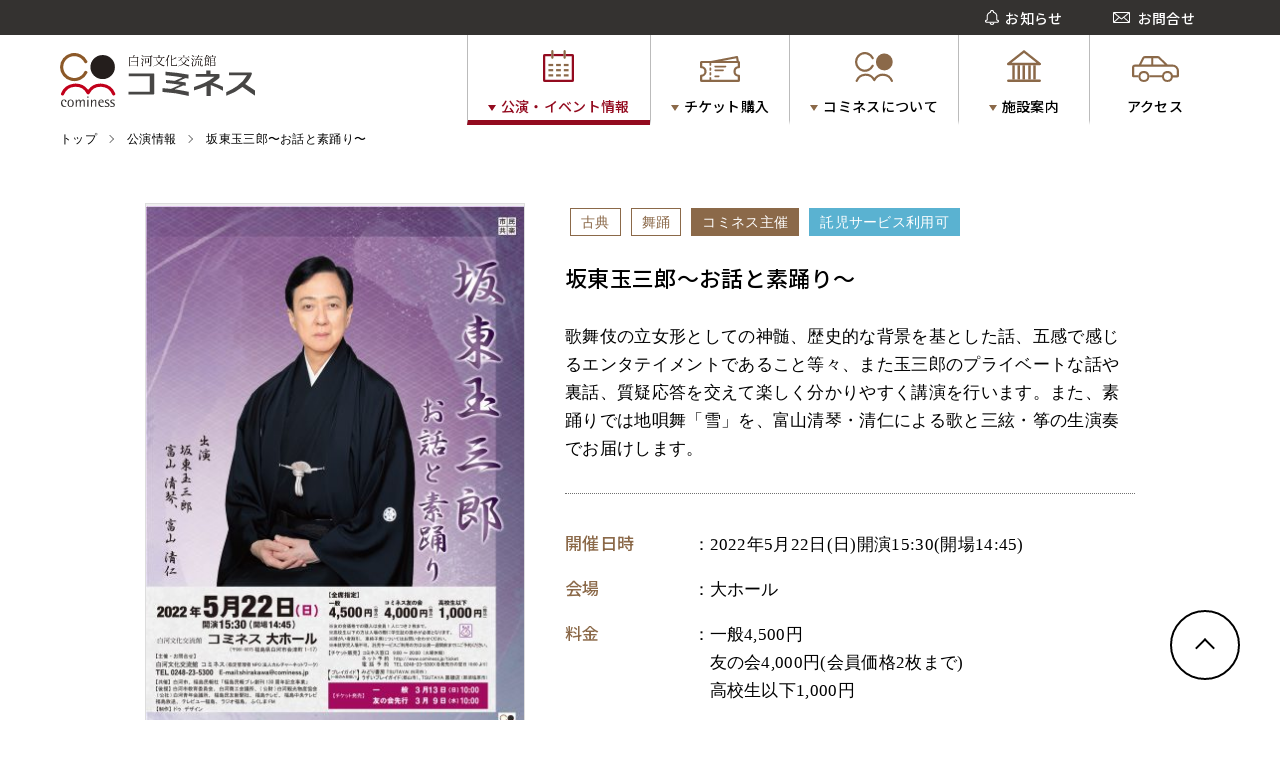

--- FILE ---
content_type: text/html; charset=UTF-8
request_url: http://cominess.jp/event/24152
body_size: 42339
content:
<!doctype html>
<html lang="ja">
<head prefix="og: http://ogp.me/ns# fb: http://ogp.me/ns/fb# article: http://ogp.me/ns/article#">
<meta charset="utf-8">

<meta http-equiv="X-UA-Compatible" content="IE=edge">
<meta name="viewport" content="width=device-width,initial-scale=1">
<!-- Google Tag Manager -->
<script>(function(w,d,s,l,i){w[l]=w[l]||[];w[l].push({'gtm.start':
new Date().getTime(),event:'gtm.js'});var f=d.getElementsByTagName(s)[0],
j=d.createElement(s),dl=l!='dataLayer'?'&l='+l:'';j.async=true;j.src=
'https://www.googletagmanager.com/gtm.js?id='+i+dl;f.parentNode.insertBefore(j,f);
})(window,document,'script','dataLayer','GTM-K3L2LPH');</script>
<!-- End Google Tag Manager -->
<!-- <link href="http://jpafonts.osdn.jp/webfonts/jpafonts.css" rel="stylesheet" /> -->
<link href="http://fonts.googleapis.com/css2?family=Noto+Sans+JP:wght@500&display=swap" rel="stylesheet">
<link rel="stylesheet" media="all" type="text/css" href="http://cominess.jp/wp/wp-content/themes/cominess2020/assets/css/style.css?20251203141234" />
<script src="http://ajax.googleapis.com/ajax/libs/jquery/3.4.1/jquery.min.js" defer></script>
<script src="http://cominess.jp/wp/wp-content/themes/cominess2020/assets/js/ofi.min.js" defer></script>
<script src="http://cominess.jp/wp/wp-content/themes/cominess2020/assets/js/picturefill.min.js" defer></script>
<script src="http://cominess.jp/wp/wp-content/themes/cominess2020/assets/js/what-input.min.js" defer></script>
<script src="http://cominess.jp/wp/wp-content/themes/cominess2020/assets/js/desvg.min.js" defer></script>
<script src="http://cominess.jp/wp/wp-content/themes/cominess2020/assets/js/common.min.js" defer></script>

		<!-- All in One SEO 4.2.6.1 - aioseo.com -->
		<title>坂東玉三郎〜お話と素踊り〜 | 白河文化交流館コミネス</title>
		<meta name="robots" content="max-image-preview:large" />
		<link rel="canonical" href="http://cominess.jp/event/24152" />
		<meta name="generator" content="All in One SEO (AIOSEO) 4.2.6.1 " />
		<meta property="og:locale" content="ja_JP" />
		<meta property="og:site_name" content="白河文化交流館コミネス" />
		<meta property="og:type" content="article" />
		<meta property="og:title" content="坂東玉三郎〜お話と素踊り〜 | 白河文化交流館コミネス" />
		<meta property="og:url" content="http://cominess.jp/event/24152" />
		<meta property="og:image" content="http://cominess.jp/wp/wp-content/uploads/2020/06/OGP.png" />
		<meta property="og:image:width" content="1200" />
		<meta property="og:image:height" content="600" />
		<meta property="article:published_time" content="2022-02-15T01:00:02+00:00" />
		<meta property="article:modified_time" content="2022-02-16T02:15:18+00:00" />
		<meta name="twitter:card" content="summary_large_image" />
		<meta name="twitter:title" content="坂東玉三郎〜お話と素踊り〜 | 白河文化交流館コミネス" />
		<meta name="twitter:image" content="http://cominess.jp/wp/wp-content/uploads/2020/06/OGP.png" />
		<script type="application/ld+json" class="aioseo-schema">
			{"@context":"https:\/\/schema.org","@graph":[{"@type":"BreadcrumbList","@id":"http:\/\/cominess.jp\/event\/24152#breadcrumblist","itemListElement":[{"@type":"ListItem","@id":"http:\/\/cominess.jp\/#listItem","position":1,"item":{"@type":"WebPage","@id":"http:\/\/cominess.jp\/","name":"\u30db\u30fc\u30e0","description":"\u5275\u9020\u3068\u4ea4\u6d41\u304c\u594f\u3067\u308b\u611f\u52d5\u306e\u821e\u53f0\u3002\u767d\u6cb3\u306e\u82b8\u8853\u6587\u5316\u3068\u30b3\u30df\u30e5\u30cb\u30c6\u30a3\u306e\u62e0\u70b9\u3001\u767d\u6cb3\u6587\u5316\u4ea4\u6d41\u9928\u30b3\u30df\u30cd\u30b9\u306e\u516c\u5f0f\u30db\u30fc\u30e0\u30da\u30fc\u30b8\u3067\u3059\u3002","url":"http:\/\/cominess.jp\/"}}]},{"@type":"Organization","@id":"http:\/\/cominess.jp\/#organization","name":"\u767d\u6cb3\u6587\u5316\u4ea4\u6d41\u9928\u30b3\u30df\u30cd\u30b9","url":"http:\/\/cominess.jp\/"},{"@type":"WebPage","@id":"http:\/\/cominess.jp\/event\/24152#webpage","url":"http:\/\/cominess.jp\/event\/24152","name":"\u5742\u6771\u7389\u4e09\u90ce\u301c\u304a\u8a71\u3068\u7d20\u8e0a\u308a\u301c | \u767d\u6cb3\u6587\u5316\u4ea4\u6d41\u9928\u30b3\u30df\u30cd\u30b9","inLanguage":"ja","isPartOf":{"@id":"http:\/\/cominess.jp\/#website"},"breadcrumb":{"@id":"http:\/\/cominess.jp\/event\/24152#breadcrumblist"},"author":"http:\/\/cominess.jp\/news\/author\/cominess_editor#author","creator":"http:\/\/cominess.jp\/news\/author\/cominess_editor#author","image":{"@type":"ImageObject","url":"http:\/\/cominess.jp\/wp\/wp-content\/uploads\/2022\/02\/69eb0027ce2872cfa7d57add9f69fb7f.jpg","@id":"http:\/\/cominess.jp\/#mainImage","width":1378,"height":1952},"primaryImageOfPage":{"@id":"http:\/\/cominess.jp\/event\/24152#mainImage"},"datePublished":"2022-02-15T01:00:02+09:00","dateModified":"2022-02-16T02:15:18+09:00"},{"@type":"WebSite","@id":"http:\/\/cominess.jp\/#website","url":"http:\/\/cominess.jp\/","name":"\u767d\u6cb3\u6587\u5316\u4ea4\u6d41\u9928\u30b3\u30df\u30cd\u30b9","description":"\u6587\u5316,\u82b8\u8853,\u30aa\u30da\u30e9,\u97f3\u697d,\u5439\u594f\u697d,\u5668\u697d,\u6b4c,\u5408\u5531,\u6f14\u5287,\u30c0\u30f3\u30b9,\u30d1\u30d5\u30a9\u30fc\u30df\u30f3\u30b0\u30a2\u30fc\u30c4,\u82b8\u80fd,\u6620\u753b,\u30b3\u30df\u30e5\u30cb\u30c6\u30a3,\u5287\u5834,\u30b3\u30f3\u30b5\u30fc\u30c8,\u30db\u30fc\u30eb,\u767d\u6cb3,\u3057\u3089\u304b\u308f,\u30e9\u30f3\u30c9\u30de\u30fc\u30af","inLanguage":"ja","publisher":{"@id":"http:\/\/cominess.jp\/#organization"}}]}
		</script>
		<!-- All in One SEO -->

<link rel='dns-prefetch' href='//static.addtoany.com' />
<link rel='dns-prefetch' href='//s.w.org' />
<script type="text/javascript">
window._wpemojiSettings = {"baseUrl":"https:\/\/s.w.org\/images\/core\/emoji\/14.0.0\/72x72\/","ext":".png","svgUrl":"https:\/\/s.w.org\/images\/core\/emoji\/14.0.0\/svg\/","svgExt":".svg","source":{"concatemoji":"http:\/\/cominess.jp\/wp\/wp-includes\/js\/wp-emoji-release.min.js?ver=6.0.11"}};
/*! This file is auto-generated */
!function(e,a,t){var n,r,o,i=a.createElement("canvas"),p=i.getContext&&i.getContext("2d");function s(e,t){var a=String.fromCharCode,e=(p.clearRect(0,0,i.width,i.height),p.fillText(a.apply(this,e),0,0),i.toDataURL());return p.clearRect(0,0,i.width,i.height),p.fillText(a.apply(this,t),0,0),e===i.toDataURL()}function c(e){var t=a.createElement("script");t.src=e,t.defer=t.type="text/javascript",a.getElementsByTagName("head")[0].appendChild(t)}for(o=Array("flag","emoji"),t.supports={everything:!0,everythingExceptFlag:!0},r=0;r<o.length;r++)t.supports[o[r]]=function(e){if(!p||!p.fillText)return!1;switch(p.textBaseline="top",p.font="600 32px Arial",e){case"flag":return s([127987,65039,8205,9895,65039],[127987,65039,8203,9895,65039])?!1:!s([55356,56826,55356,56819],[55356,56826,8203,55356,56819])&&!s([55356,57332,56128,56423,56128,56418,56128,56421,56128,56430,56128,56423,56128,56447],[55356,57332,8203,56128,56423,8203,56128,56418,8203,56128,56421,8203,56128,56430,8203,56128,56423,8203,56128,56447]);case"emoji":return!s([129777,127995,8205,129778,127999],[129777,127995,8203,129778,127999])}return!1}(o[r]),t.supports.everything=t.supports.everything&&t.supports[o[r]],"flag"!==o[r]&&(t.supports.everythingExceptFlag=t.supports.everythingExceptFlag&&t.supports[o[r]]);t.supports.everythingExceptFlag=t.supports.everythingExceptFlag&&!t.supports.flag,t.DOMReady=!1,t.readyCallback=function(){t.DOMReady=!0},t.supports.everything||(n=function(){t.readyCallback()},a.addEventListener?(a.addEventListener("DOMContentLoaded",n,!1),e.addEventListener("load",n,!1)):(e.attachEvent("onload",n),a.attachEvent("onreadystatechange",function(){"complete"===a.readyState&&t.readyCallback()})),(e=t.source||{}).concatemoji?c(e.concatemoji):e.wpemoji&&e.twemoji&&(c(e.twemoji),c(e.wpemoji)))}(window,document,window._wpemojiSettings);
</script>
<style type="text/css">
img.wp-smiley,
img.emoji {
	display: inline !important;
	border: none !important;
	box-shadow: none !important;
	height: 1em !important;
	width: 1em !important;
	margin: 0 0.07em !important;
	vertical-align: -0.1em !important;
	background: none !important;
	padding: 0 !important;
}
</style>
	<link rel='stylesheet' id='wp-block-library-css'  href='http://cominess.jp/wp/wp-includes/css/dist/block-library/style.min.css?ver=6.0.11' type='text/css' media='all' />
<style id='global-styles-inline-css' type='text/css'>
body{--wp--preset--color--black: #000000;--wp--preset--color--cyan-bluish-gray: #abb8c3;--wp--preset--color--white: #ffffff;--wp--preset--color--pale-pink: #f78da7;--wp--preset--color--vivid-red: #cf2e2e;--wp--preset--color--luminous-vivid-orange: #ff6900;--wp--preset--color--luminous-vivid-amber: #fcb900;--wp--preset--color--light-green-cyan: #7bdcb5;--wp--preset--color--vivid-green-cyan: #00d084;--wp--preset--color--pale-cyan-blue: #8ed1fc;--wp--preset--color--vivid-cyan-blue: #0693e3;--wp--preset--color--vivid-purple: #9b51e0;--wp--preset--gradient--vivid-cyan-blue-to-vivid-purple: linear-gradient(135deg,rgba(6,147,227,1) 0%,rgb(155,81,224) 100%);--wp--preset--gradient--light-green-cyan-to-vivid-green-cyan: linear-gradient(135deg,rgb(122,220,180) 0%,rgb(0,208,130) 100%);--wp--preset--gradient--luminous-vivid-amber-to-luminous-vivid-orange: linear-gradient(135deg,rgba(252,185,0,1) 0%,rgba(255,105,0,1) 100%);--wp--preset--gradient--luminous-vivid-orange-to-vivid-red: linear-gradient(135deg,rgba(255,105,0,1) 0%,rgb(207,46,46) 100%);--wp--preset--gradient--very-light-gray-to-cyan-bluish-gray: linear-gradient(135deg,rgb(238,238,238) 0%,rgb(169,184,195) 100%);--wp--preset--gradient--cool-to-warm-spectrum: linear-gradient(135deg,rgb(74,234,220) 0%,rgb(151,120,209) 20%,rgb(207,42,186) 40%,rgb(238,44,130) 60%,rgb(251,105,98) 80%,rgb(254,248,76) 100%);--wp--preset--gradient--blush-light-purple: linear-gradient(135deg,rgb(255,206,236) 0%,rgb(152,150,240) 100%);--wp--preset--gradient--blush-bordeaux: linear-gradient(135deg,rgb(254,205,165) 0%,rgb(254,45,45) 50%,rgb(107,0,62) 100%);--wp--preset--gradient--luminous-dusk: linear-gradient(135deg,rgb(255,203,112) 0%,rgb(199,81,192) 50%,rgb(65,88,208) 100%);--wp--preset--gradient--pale-ocean: linear-gradient(135deg,rgb(255,245,203) 0%,rgb(182,227,212) 50%,rgb(51,167,181) 100%);--wp--preset--gradient--electric-grass: linear-gradient(135deg,rgb(202,248,128) 0%,rgb(113,206,126) 100%);--wp--preset--gradient--midnight: linear-gradient(135deg,rgb(2,3,129) 0%,rgb(40,116,252) 100%);--wp--preset--duotone--dark-grayscale: url('#wp-duotone-dark-grayscale');--wp--preset--duotone--grayscale: url('#wp-duotone-grayscale');--wp--preset--duotone--purple-yellow: url('#wp-duotone-purple-yellow');--wp--preset--duotone--blue-red: url('#wp-duotone-blue-red');--wp--preset--duotone--midnight: url('#wp-duotone-midnight');--wp--preset--duotone--magenta-yellow: url('#wp-duotone-magenta-yellow');--wp--preset--duotone--purple-green: url('#wp-duotone-purple-green');--wp--preset--duotone--blue-orange: url('#wp-duotone-blue-orange');--wp--preset--font-size--small: 13px;--wp--preset--font-size--medium: 20px;--wp--preset--font-size--large: 36px;--wp--preset--font-size--x-large: 42px;}.has-black-color{color: var(--wp--preset--color--black) !important;}.has-cyan-bluish-gray-color{color: var(--wp--preset--color--cyan-bluish-gray) !important;}.has-white-color{color: var(--wp--preset--color--white) !important;}.has-pale-pink-color{color: var(--wp--preset--color--pale-pink) !important;}.has-vivid-red-color{color: var(--wp--preset--color--vivid-red) !important;}.has-luminous-vivid-orange-color{color: var(--wp--preset--color--luminous-vivid-orange) !important;}.has-luminous-vivid-amber-color{color: var(--wp--preset--color--luminous-vivid-amber) !important;}.has-light-green-cyan-color{color: var(--wp--preset--color--light-green-cyan) !important;}.has-vivid-green-cyan-color{color: var(--wp--preset--color--vivid-green-cyan) !important;}.has-pale-cyan-blue-color{color: var(--wp--preset--color--pale-cyan-blue) !important;}.has-vivid-cyan-blue-color{color: var(--wp--preset--color--vivid-cyan-blue) !important;}.has-vivid-purple-color{color: var(--wp--preset--color--vivid-purple) !important;}.has-black-background-color{background-color: var(--wp--preset--color--black) !important;}.has-cyan-bluish-gray-background-color{background-color: var(--wp--preset--color--cyan-bluish-gray) !important;}.has-white-background-color{background-color: var(--wp--preset--color--white) !important;}.has-pale-pink-background-color{background-color: var(--wp--preset--color--pale-pink) !important;}.has-vivid-red-background-color{background-color: var(--wp--preset--color--vivid-red) !important;}.has-luminous-vivid-orange-background-color{background-color: var(--wp--preset--color--luminous-vivid-orange) !important;}.has-luminous-vivid-amber-background-color{background-color: var(--wp--preset--color--luminous-vivid-amber) !important;}.has-light-green-cyan-background-color{background-color: var(--wp--preset--color--light-green-cyan) !important;}.has-vivid-green-cyan-background-color{background-color: var(--wp--preset--color--vivid-green-cyan) !important;}.has-pale-cyan-blue-background-color{background-color: var(--wp--preset--color--pale-cyan-blue) !important;}.has-vivid-cyan-blue-background-color{background-color: var(--wp--preset--color--vivid-cyan-blue) !important;}.has-vivid-purple-background-color{background-color: var(--wp--preset--color--vivid-purple) !important;}.has-black-border-color{border-color: var(--wp--preset--color--black) !important;}.has-cyan-bluish-gray-border-color{border-color: var(--wp--preset--color--cyan-bluish-gray) !important;}.has-white-border-color{border-color: var(--wp--preset--color--white) !important;}.has-pale-pink-border-color{border-color: var(--wp--preset--color--pale-pink) !important;}.has-vivid-red-border-color{border-color: var(--wp--preset--color--vivid-red) !important;}.has-luminous-vivid-orange-border-color{border-color: var(--wp--preset--color--luminous-vivid-orange) !important;}.has-luminous-vivid-amber-border-color{border-color: var(--wp--preset--color--luminous-vivid-amber) !important;}.has-light-green-cyan-border-color{border-color: var(--wp--preset--color--light-green-cyan) !important;}.has-vivid-green-cyan-border-color{border-color: var(--wp--preset--color--vivid-green-cyan) !important;}.has-pale-cyan-blue-border-color{border-color: var(--wp--preset--color--pale-cyan-blue) !important;}.has-vivid-cyan-blue-border-color{border-color: var(--wp--preset--color--vivid-cyan-blue) !important;}.has-vivid-purple-border-color{border-color: var(--wp--preset--color--vivid-purple) !important;}.has-vivid-cyan-blue-to-vivid-purple-gradient-background{background: var(--wp--preset--gradient--vivid-cyan-blue-to-vivid-purple) !important;}.has-light-green-cyan-to-vivid-green-cyan-gradient-background{background: var(--wp--preset--gradient--light-green-cyan-to-vivid-green-cyan) !important;}.has-luminous-vivid-amber-to-luminous-vivid-orange-gradient-background{background: var(--wp--preset--gradient--luminous-vivid-amber-to-luminous-vivid-orange) !important;}.has-luminous-vivid-orange-to-vivid-red-gradient-background{background: var(--wp--preset--gradient--luminous-vivid-orange-to-vivid-red) !important;}.has-very-light-gray-to-cyan-bluish-gray-gradient-background{background: var(--wp--preset--gradient--very-light-gray-to-cyan-bluish-gray) !important;}.has-cool-to-warm-spectrum-gradient-background{background: var(--wp--preset--gradient--cool-to-warm-spectrum) !important;}.has-blush-light-purple-gradient-background{background: var(--wp--preset--gradient--blush-light-purple) !important;}.has-blush-bordeaux-gradient-background{background: var(--wp--preset--gradient--blush-bordeaux) !important;}.has-luminous-dusk-gradient-background{background: var(--wp--preset--gradient--luminous-dusk) !important;}.has-pale-ocean-gradient-background{background: var(--wp--preset--gradient--pale-ocean) !important;}.has-electric-grass-gradient-background{background: var(--wp--preset--gradient--electric-grass) !important;}.has-midnight-gradient-background{background: var(--wp--preset--gradient--midnight) !important;}.has-small-font-size{font-size: var(--wp--preset--font-size--small) !important;}.has-medium-font-size{font-size: var(--wp--preset--font-size--medium) !important;}.has-large-font-size{font-size: var(--wp--preset--font-size--large) !important;}.has-x-large-font-size{font-size: var(--wp--preset--font-size--x-large) !important;}
</style>
<link rel='stylesheet' id='contact-form-7-css'  href='http://cominess.jp/wp/wp-content/plugins/contact-form-7/includes/css/styles.css?ver=5.6.3' type='text/css' media='all' />
<link rel='stylesheet' id='addtoany-css'  href='http://cominess.jp/wp/wp-content/plugins/add-to-any/addtoany.min.css?ver=1.16' type='text/css' media='all' />
<script type='text/javascript' id='addtoany-core-js-before'>
window.a2a_config=window.a2a_config||{};a2a_config.callbacks=[];a2a_config.overlays=[];a2a_config.templates={};a2a_localize = {
	Share: "共有",
	Save: "ブックマーク",
	Subscribe: "購読",
	Email: "メール",
	Bookmark: "ブックマーク",
	ShowAll: "すべて表示する",
	ShowLess: "小さく表示する",
	FindServices: "サービスを探す",
	FindAnyServiceToAddTo: "追加するサービスを今すぐ探す",
	PoweredBy: "Powered by",
	ShareViaEmail: "メールでシェアする",
	SubscribeViaEmail: "メールで購読する",
	BookmarkInYourBrowser: "ブラウザにブックマーク",
	BookmarkInstructions: "このページをブックマークするには、 Ctrl+D または \u2318+D を押下。",
	AddToYourFavorites: "お気に入りに追加",
	SendFromWebOrProgram: "任意のメールアドレスまたはメールプログラムから送信",
	EmailProgram: "メールプログラム",
	More: "詳細&#8230;",
	ThanksForSharing: "共有ありがとうございます !",
	ThanksForFollowing: "フォローありがとうございます !"
};
</script>
<script type='text/javascript' async src='https://static.addtoany.com/menu/page.js' id='addtoany-core-js'></script>
<script type='text/javascript' src='http://cominess.jp/wp/wp-includes/js/jquery/jquery.min.js?ver=3.6.0' id='jquery-core-js'></script>
<script type='text/javascript' src='http://cominess.jp/wp/wp-includes/js/jquery/jquery-migrate.min.js?ver=3.3.2' id='jquery-migrate-js'></script>
<script type='text/javascript' async src='http://cominess.jp/wp/wp-content/plugins/add-to-any/addtoany.min.js?ver=1.1' id='addtoany-jquery-js'></script>
<link rel="https://api.w.org/" href="http://cominess.jp/wp-json/" /><link rel="EditURI" type="application/rsd+xml" title="RSD" href="http://cominess.jp/wp/xmlrpc.php?rsd" />
<link rel="wlwmanifest" type="application/wlwmanifest+xml" href="http://cominess.jp/wp/wp-includes/wlwmanifest.xml" /> 
<meta name="generator" content="WordPress 6.0.11" />
<link rel='shortlink' href='http://cominess.jp/?p=24152' />
<link rel="alternate" type="application/json+oembed" href="http://cominess.jp/wp-json/oembed/1.0/embed?url=http%3A%2F%2Fcominess.jp%2Fevent%2F24152" />
<link rel="alternate" type="text/xml+oembed" href="http://cominess.jp/wp-json/oembed/1.0/embed?url=http%3A%2F%2Fcominess.jp%2Fevent%2F24152&#038;format=xml" />
<!-- Favicon Rotator -->
<link rel="shortcut icon" href="http://cominess.jp/wp/wp-content/uploads/2020/06/e8a2fc9949629e656a7d207f625777e3-16x16.png" />
<link rel="apple-touch-icon-precomposed" href="http://cominess.jp/wp/wp-content/uploads/2020/06/Web-clip-114x114.png" />
<!-- End Favicon Rotator -->
</head>
<body>
<!-- Google Tag Manager (noscript) -->
<noscript><iframe src="https://www.googletagmanager.com/ns.html?id=GTM-K3L2LPH"
height="0" width="0" style="display:none;visibility:hidden"></iframe></noscript>
<!-- End Google Tag Manager (noscript) -->
<div class="l-wrapper">
<header class="header">
	<div class="l-container">
		<a class="header-logo" href="http://cominess.jp"><img src="http://cominess.jp/wp/wp-content/themes/cominess2020/assets/images/cmn/logo_header.svg" alt="ロゴ：白河文化交流館 コミネス"></a>
		<button class="header-btn" id="js-menuBtn" aria-label="メニューを開く" aria-pressed="false">
			<span class="header-btn_label">MENU</span>
			<span class="header-btn_border"></span>
			<span class="header-btn_border"></span>
			<span class="header-btn_border"></span>
		</button>
		<nav class="header-nav" id="js-menu">
			<div class="header-navMain">
				<ul class="l-container">
					<li class="header-navMain_item is-active has-child">
						<a href="http://cominess.jp/event">
							<img class="cmn_svg" src="http://cominess.jp/wp/wp-content/themes/cominess2020/assets/images/cmn/icon_calendar.svg" alt="アイコン：公演・イベント情報">
							<span>公演・イベント情報</span>
						</a>
						<button class="js-childMenu" aria-label="アイテムを展開する" aria-pressed="false"><span></span></button>
						<ul>
							<li><a href="http://cominess.jp/archives">過去のコミネス主催事業</a></li>
						</ul>
					</li>
					<li class="header-navMain_item has-child">
						<a href="http://cominess.jp/ticket">
							<img class="cmn_svg" src="http://cominess.jp/wp/wp-content/themes/cominess2020/assets/images/cmn/icon_ticket.svg" alt="アイコン：チケット購入">
							<span>チケット購入</span>
						</a>
						<button class="js-childMenu" aria-label="アイテムを展開する" aria-pressed="false"><span></span></button>
						<ul>
							<li><a href="http://cominess.jp/ticket">チケット購入</a></li>
							<li><a href="http://cominess.jp/member">コミネス友の会</a></li>
						</ul>
					</li>
					<li class="header-navMain_item has-child">
						<a href="http://cominess.jp/about">
							<img class="cmn_svg" src="http://cominess.jp/wp/wp-content/themes/cominess2020/assets/images/cmn/icon_logo.svg" alt="アイコン：コミネスについて">
							<span>コミネスについて</span>
						</a>
						<button class="js-childMenu" aria-label="アイテムを展開する" aria-pressed="false"><span></span></button>
						<ul>
							<li><a href="http://cominess.jp/workcreation">作品創造活動</a></li>
							<li><a href="http://cominess.jp/chorus">白河市コミネス混声合唱団</a></li>
							<li><a href="http://cominess.jp/orchestra">白河市コミネス交響楽団</a></li>
							<li><a href="http://cominess.jp/drama">しらかわ演劇塾</a></li>
							<li><a href="http://cominess.jp/culturalproject">まちなか文化プロジェクト</a></li>
							<li><a href="http://cominess.jp/tsushin">刊行物「コミネス通信」</a></li>
							<li><a href="http://cominess.jp/column">館長の談話室</a></li>
							<li><a href="https://culturenetwork.jimdofree.com/" target="_blank" rel="noopener">指定管理者 <img src="http://cominess.jp/wp/wp-content/themes/cominess2020/assets/images/cmn/icon_blank.svg" alt="アイコン：別ウィンドウでリンクを開く"></a></li>
						</ul>
					</li>
					<li class="header-navMain_item has-child">
						<a href="http://cominess.jp/facility">
							<img class="cmn_svg" src="http://cominess.jp/wp/wp-content/themes/cominess2020/assets/images/cmn/icon_museum.svg" alt="アイコン：施設一覧">
							<span>施設案内</span>
						</a>
						<button class="js-childMenu" aria-label="アイテムを展開する" aria-pressed="false"><span></span></button>
						<ul>
							<li><a href="http://cominess.jp/facility/floor">フロアマップ</a></li>
							<li><a href="http://cominess.jp/facility/seat">座席表</a></li>
							<li><a href="http://cominess.jp/support">バリアフリー・鑑賞サポート</a></li>
							<li><a href="http://cominess.jp/rent">貸館案内</a></li>
							<li><a href="http://cominess.jp/facility/#link-largehall-docs">大ホール 機材表、備品表、図面等ダウンロード</a></li>
							<li><a href="http://cominess.jp/facility/#link-smallhall-docs">小ホール 機材表、備品表、図面等ダウンロード</a></li>
							<li><a href="http://cominess.jp/facility/#link-practiceroom-docs">大小ホール・練習室共通音楽備品表</a></li>
						</ul>
					</li>
					<li class="header-navMain_item">
						<a href="http://cominess.jp/access">
							<img class="cmn_svg" src="http://cominess.jp/wp/wp-content/themes/cominess2020/assets/images/cmn/icon_car.svg" alt="アイコン：アクセス">
							<span>アクセス</span>
						</a>
					</li>
				</ul>
			</div>
			<div class="header-navSub">
				<ul class="l-container">
					<li>
						<a href="http://cominess.jp/news">
							<img class="cmn_svg" src="http://cominess.jp/wp/wp-content/themes/cominess2020/assets/images/cmn/icon_bell.svg" alt="アイコン：ベル">
							<span>お知らせ</span>
						</a>
					</li>
					<li>
						<a href="http://cominess.jp/contact">
							<img class="cmn_svg" src="http://cominess.jp/wp/wp-content/themes/cominess2020/assets/images/cmn/icon_mail.svg" alt="アイコン：メール">
							<span>お問合せ</span>
						</a>
					</li>
				</ul>
			</div>
		</nav>
		<span class="header-modal" aria-hidden="true"></span>
	</div>
</header><main class="event">
	<section class="cmn_breadcrumbs">
		<div class="l-container">
			<div typeof="BreadcrumbList" vocab="http://schema.org/"><!-- Breadcrumb NavXT 7.1.0 -->
<span property="itemListElement" typeof="ListItem"><a property="item" typeof="WebPage" title="Go to 白河文化交流館コミネス." href="http://cominess.jp" class="home" ><span property="name">トップ</span></a><meta property="position" content="1"></span><span property="itemListElement" typeof="ListItem"><a property="item" typeof="WebPage" title="Go to 公演情報." href="http://cominess.jp/event" class="archive post-event-archive" ><span property="name">公演情報</span></a><meta property="position" content="2"></span><span property="itemListElement" typeof="ListItem"><span property="name" class="post post-event current-item">坂東玉三郎〜お話と素踊り〜</span><meta property="url" content="http://cominess.jp/event/24152"><meta property="position" content="3"></span></div>
		</div>
	</section>
	<section class="event-detail">
		<div class="l-container_middle">
			<h1 class="event-detail_title heading_h3">坂東玉三郎〜お話と素踊り〜</h1>
			<div class="event-detail_thumb">
				<figure><img width="380" height="537" src="http://cominess.jp/wp/wp-content/uploads/2022/02/69eb0027ce2872cfa7d57add9f69fb7f-380x537.jpg" class="attachment-thumbnail_event-detail size-thumbnail_event-detail wp-post-image" alt="" srcset="http://cominess.jp/wp/wp-content/uploads/2022/02/69eb0027ce2872cfa7d57add9f69fb7f-380x537.jpg 380w, http://cominess.jp/wp/wp-content/uploads/2022/02/69eb0027ce2872cfa7d57add9f69fb7f-450x637.jpg 450w, http://cominess.jp/wp/wp-content/uploads/2022/02/69eb0027ce2872cfa7d57add9f69fb7f-250x354.jpg 250w, http://cominess.jp/wp/wp-content/uploads/2022/02/69eb0027ce2872cfa7d57add9f69fb7f-768x1088.jpg 768w, http://cominess.jp/wp/wp-content/uploads/2022/02/69eb0027ce2872cfa7d57add9f69fb7f-1084x1536.jpg 1084w, http://cominess.jp/wp/wp-content/uploads/2022/02/69eb0027ce2872cfa7d57add9f69fb7f-240x340.jpg 240w, http://cominess.jp/wp/wp-content/uploads/2022/02/69eb0027ce2872cfa7d57add9f69fb7f.jpg 1378w" sizes="(max-width: 380px) 100vw, 380px" /></figure>
			</div>
			<div class="event-detail_date heading_h5-low">開催日：2022年5月22日（日）</div>
			<div class="event-detail_tag-list">
				<span class="tag_genre">古典</span>
				<span class="tag_genre">舞踊</span>
				<span class="tag_pickup">コミネス主催</span>
				<span class="tag_takuji">託児サービス利用可</span>
			</div>
			<div class="event-detail_caption">
				<p class="heading_h5-high">歌舞伎の立女形としての神髄、歴史的な背景を基とした話、五感で感じるエンタテイメントであること等々、また玉三郎のプライベートな話や裏話、質疑応答を交えて楽しく分かりやすく講演を行います。また、素踊りでは地唄舞「雪」を、富山清琴・清仁による歌と三絃・筝の生演奏でお届けします。</p>
			</div>
			<dl class="event-detail_info">
				<div>
					<dt class="heading_h5-bold">開催日時</dt>
					<dd class="heading_h5-high">2022年5月22日(日)開演15:30(開場14:45)</dd>
				</div>
				<div>
					<dt class="heading_h5-bold">会場</dt>
					<dd class="heading_h5-high">大ホール</dd>
				</div>
				<div>
					<dt class="heading_h5-bold">料金</dt>
					<dd class="heading_h5-high">一般4,500円<br />
友の会4,000円(会員価格2枚まで)<br />
高校生以下1,000円</dd>
				</div>
				<div>
					<dt class="heading_h5-bold">お得な情報</dt>
					<dd class="heading_h5-high">友の会先行発売 3月9日(水)10:00
※電話予約は各発売日の翌日10:00から
※先行発売期間はおひとり4枚まで</dd>
				</div>
				<div>
					<dt class="heading_h5-bold">サービス情報</dt>
					<dd class="heading_h5-high">
						<p class="cmn_note"><a href="http://cominess.jp/support#link-takuji">託児サービスあり（要予約）</a></p>
						<p class="cmn_note">障がい者割引についてはお問合せください。</p>
						<p class="cmn_note">車椅子席についてはお問合せください。</p>
					</dd>
				</div>
				<div>
					<dt class="heading_h5-bold">チケット発売日</dt>
					<dd class="heading_h5-high">友の会先行3月9日(水)10:00<br />
一般発売　3月13日(日)10:00<br />
※電話予約は各発売日の翌日10:00から<br />
</dd>
				</div>
				<div>
					<dt class="heading_h5-bold">チケット取扱い</dt>
					<dd class="heading_h5-high">
						<a href="http://cominess.jp/ticket#link-counter">コミネス チケット窓口</a>
						<a href="http://cominess.jp/ticket#link-internet">コミネス オンライン予約システム</a>
						<span>みどり書房白河店、うすい百貨店（郡山市）、TSUTAYA黒磯店（那須塩原市）</span>
					</dd>
				</div>
				<div>
					<dt class="heading_h5-bold">お問合せ</dt>
					<dd class="heading_h5-high">白河文化交流館コミネス 0248-23-5300</dd>
				</div>
				<div>
					<dt class="heading_h5-bold">備考</dt>
					<dd class="heading_h5-high">未就学時入場不可。</dd>
				</div>
			</dl>
		</div>
		<div class="event-share">
			<p class="heading_h5-bold">この公演ページを共有する</p>
			<div class="event-share_list"><div class="addtoany_shortcode"><div class="a2a_kit a2a_kit_size_32 addtoany_list" data-a2a-url="http://cominess.jp/event/24152" data-a2a-title="坂東玉三郎〜お話と素踊り〜"><a class="a2a_button_facebook" href="https://www.addtoany.com/add_to/facebook?linkurl=http%3A%2F%2Fcominess.jp%2Fevent%2F24152&amp;linkname=%E5%9D%82%E6%9D%B1%E7%8E%89%E4%B8%89%E9%83%8E%E3%80%9C%E3%81%8A%E8%A9%B1%E3%81%A8%E7%B4%A0%E8%B8%8A%E3%82%8A%E3%80%9C" title="Facebook" rel="nofollow noopener" target="_blank"></a><a class="a2a_button_twitter" href="https://www.addtoany.com/add_to/twitter?linkurl=http%3A%2F%2Fcominess.jp%2Fevent%2F24152&amp;linkname=%E5%9D%82%E6%9D%B1%E7%8E%89%E4%B8%89%E9%83%8E%E3%80%9C%E3%81%8A%E8%A9%B1%E3%81%A8%E7%B4%A0%E8%B8%8A%E3%82%8A%E3%80%9C" title="Twitter" rel="nofollow noopener" target="_blank"></a><a class="a2a_button_line" href="https://www.addtoany.com/add_to/line?linkurl=http%3A%2F%2Fcominess.jp%2Fevent%2F24152&amp;linkname=%E5%9D%82%E6%9D%B1%E7%8E%89%E4%B8%89%E9%83%8E%E3%80%9C%E3%81%8A%E8%A9%B1%E3%81%A8%E7%B4%A0%E8%B8%8A%E3%82%8A%E3%80%9C" title="Line" rel="nofollow noopener" target="_blank"></a></div></div></div>
		</div>
	</section>
	<section class="event-report">
		<div class="l-container">
		<article class="event-article">
			<h1 class="heading_h3">坂東玉三郎〜お話と素踊り〜</h1>
			&nbsp;

<img class="alignnone size-medium wp-image-24341" src="http://cominess.jp/wp/wp-content/uploads/2022/01/69eb0027ce2872cfa7d57add9f69fb7f-450x637.jpg" alt="" width="450" height="637" />

<a href="http://cominess.jp/wp/wp-content/uploads/2022/02/f1ab42721fd1dfde2f7fafa4b903f6ee.pdf">坂東玉三郎公演チラシ_PDF</a>

&nbsp;

&nbsp;
<h2>program</h2>
<h3><strong>坂東玉三郎【お話】(約50分)</strong></h3>
<h3><strong>地歌作物【勤行寺】(約10分)</strong></h3>
<h4>富山清琴：三絃・歌</h4>
<h4>富山清仁：三絃・歌</h4>
<h3>地唄舞【雪】(約15分)</h3>
<h4>坂東玉三郎：素踊り</h4>
<h4>富山清琴：胡弓</h4>
<h4>富山清仁：三弦・歌</h4>
<h5>※内容等変更になる場合がございます。予めご了承ください。</h5>
&nbsp;

&nbsp;
<h2>出演者Profile</h2>
<h4></h4>
<h4>坂東玉三郎(ばんどうたまさぶろう)</h4>
<img class="alignnone size-medium wp-image-24155" src="http://cominess.jp/wp/wp-content/uploads/2022/01/tamasaburo_06-450x253.jpg" alt="" width="450" height="253" />
<h5>1957年12月東横ホール『寺子屋』の小太郎で坂東喜の字を名のり初舞台。1964年6月十四代目守田勘弥の養子となり、歌舞伎座『心中刃は氷の朔日』のおたまほかで五代目坂東玉三郎を襲名。泉鏡花の唯美的な世界の舞台化にも意欲的で、代表作の『天守物語』をはじめ数々の優れた舞台を創りあげてきた。また歌舞伎の枠を超えて、世界の芸術家まで大きな影響を与え、賞賛を得てきた。若くしてニューヨークのメトロポリタン歌劇場に招聘されて『鷺娘』を踊って絶賛されたのをはじめ、アンジェイ・ワイダやダニエル・シュミット、ヨーヨー・マなど世界の超一流の芸術家たちと多彩なコラボレーションを展開し、国際的に活躍。映画監督としても独自の映像美を創造。2012年9月に、歌舞伎女方として5人目となる重要無形文化財保持者（人間国宝）に認定、また2013年にはフランス芸術文化章最高章「コマンドゥール」を受章した。</h5>
&nbsp;
<h4>富山清琴（とみやま せいきん）［歌・三絃］</h4>
<img class="alignnone size-full wp-image-24219" src="http://cominess.jp/wp/wp-content/uploads/2022/01/825abb40c33956db6b5b1c320ff03c0d-1.jpg" alt="" width="413" height="620" />
<h5>1950年、初代富山清琴の長男として東京に生まれる。73年、東京藝術大学を卒業。81、83、89、92、94年、国際交流基金派遣使節の一員として西欧諸国を巡演。86、89、91年、文化庁芸術祭賞受賞。2000年、富山清琴を襲名し、生田流清音会の家元を継承。04年、日本芸術院賞受賞。06年、松尾芸能賞優秀賞受賞。09年、重要無形文化財保持者（人間国宝）認定。11年、紫綬褒章受章。18年フランス芸術文化勲章シュヴァリエ受章。
公益社団法人日本三曲協会名誉会長。</h5>
&nbsp;
<h4>富山清仁(とみやまきよひと)［歌・三絃・箏］</h4>
<img class="alignnone size-full wp-image-24220" src="http://cominess.jp/wp/wp-content/uploads/2022/01/451b25ac4766cf2c78bcde6e42483a1a-1.jpg" alt="" width="413" height="618" />
<h5>1983年、二代富山清琴の長男として東京に生まれる。88年、初舞台。2006年に学習院大学法学部を卒業、同年より父の代稽古を勤め、現在に至る。
公益社団法人日本三曲協会理事、生田流協会理事。</h5>
&nbsp;		</article>
		</div>
	</section>
	<div class="event-back l-container">
		<a class="btn-black" href="http://cominess.jp/event">公演・イベント情報一覧に戻る</a>
	</div>
</main>
<div class="cmn_pagetop" aria-hidden="true">
	<button id="js-pagetop"><span></span></button>
</div>
<footer class="footer">
	<div class="l-container">
		<div class="footer-info">
			<a class="footer-info_logo" href="http://cominess.jp"><img src="http://cominess.jp/wp/wp-content/themes/cominess2020/assets/images/cmn/footer_logo.svg" alt="ロゴ：白河文化交流館コミネス"></a>
			<dl class="footer-info_list">
				<div>
					<dt>開館時間</dt>
					<dd>9:00〜22:00（窓口 9:00〜20:00）</dd>
				</div>
				<div>
					<dt>休館日</dt>
					<dd>
						火曜／年末年始／点検休館日<br>
						<span class="cmn_note">火曜が祝日の場合は開館し、<br>振替休館日を設けることがあります。</span>
					</dd>
				</div>
			</dl>
			<address>
				〒961-0075 白河市会津町1-17
				<dl class="footer-info_list">
					<div>
						<dt>TEL</dt>
						<dd><a class="cmn_link-tel" href="tel:0248-23-5300">0248-23-5300</a></dd>
					</div>
					<div>
						<dt>FAX</dt>
						<dd>0248-23-5315</dd>
					</div>
					<div>
						<dt>MAIL</dt>
						<dd><a href="mailto:shirakawa@cominess.jp">shirakawa@cominess.jp</a></dd>
					</div>
				</dl>
			</address>
		</div>
		<nav class="footer-nav">
			<ul class="footer-navList">
				<li class="footer-navList_primary"><a href="http://cominess.jp/about">コミネスについて</a></li>
				<li><a href="http://cominess.jp/workcreation">作品創造活動</a></li>
				<li><a href="http://cominess.jp/chorus">白河市コミネス混声合唱団</a></li>
				<li><a href="http://cominess.jp/orchestra">白河市コミネス交響楽団</a></li>
				<li><a href="http://cominess.jp/drama">しらかわ演劇塾</a></li>
				<li><a href="http://cominess.jp/culturalproject">まちなか文化プロジェクト</a></li>
				<li><a href="http://cominess.jp/tsushin">刊行物「コミネス通信」</a></li>
				<li><a href="http://cominess.jp/column">館長の談話室</a></li>
				<li><a href="https://culturenetwork.jimdofree.com/" target="_blank" rel="noopener">指定管理者 <img src="http://cominess.jp/wp/wp-content/themes/cominess2020/assets/images/cmn/icon_blank.svg" alt="アイコン：別ウィンドウでリンクを開く"></a></li>
			</ul>
			<ul class="footer-navList">
				<li class="footer-navList_primary"><a href="http://cominess.jp/event">公演・イベント情報</a></li>
				<li class="footer-navList_primary"><a href="http://cominess.jp/archives">過去の主催事業</a></li>
				<li class="footer-navList_primary"><a href="http://cominess.jp/ticket">チケット購入</a></li>
				<li><a href="http://cominess.jp/member">コミネス友の会</a></li>
				<li class="footer-navList_primary"><a href="http://cominess.jp/facility">施設案内</a></li>
				<li><a href="http://cominess.jp/facility/floor">フロアマップ</a></li>
				<li><a href="http://cominess.jp/facility/seat">座席表</a></li>
				<li><a href="http://cominess.jp/rent">貸館案内</a></li>
				<li><a href="http://cominess.jp/support">バリアフリー・鑑賞サポート</a></li>
			</ul>
			<ul class="footer-navList">
				<li class="footer_navList_primary"><a href="http://cominess.jp/access">アクセス</a></li>
				<li class="footer-navList_primary"><a href="http://cominess.jp/contact">お問合せ</a></li>
				<li class="footer-navList_primary"><a href="http://cominess.jp/news">お知らせ</a></li>
				<li class="footer-navList_primary"><a class="icon-twitter" href="https://twitter.com/shirakawa_hall" target="_blank" rel="noopener">公式X <img src="http://cominess.jp/wp/wp-content/themes/cominess2020/assets/images/cmn/icon_blank.svg" alt="アイコン：別ウィンドウでリンクを開く"></a></li>
				<li class="footer-navList_primary"><a class="icon-facebook" href="https://www.facebook.com/shirakawa.cominess/" target="_blank" rel="noopener">公式Facebook <img src="http://cominess.jp/wp/wp-content/themes/cominess2020/assets/images/cmn/icon_blank.svg" alt="アイコン：別ウィンドウでリンクを開く"></a></li>
				<li class="footer-navList_primary"><a class="icon-instagram" href="https://www.instagram.com/cominess1023/" target="_blank" rel="noopener">公式Instagram <img src="http://cominess.jp/wp/wp-content/themes/cominess2020/assets/images/cmn/icon_blank.svg" alt="アイコン：別ウィンドウでリンクを開く"></a></li>
			</ul>
		</nav>
	</div>
	<small>© 2020 Shirakawa Performing Arts Theatre Hall Cominess.</small>
</footer>
</div>
<div id="fb-root"></div>
<script async defer crossorigin="anonymous" src="https://connect.facebook.net/ja_JP/sdk.js#xfbml=1&version=v7.0"></script>
<script>
	var contactThx = location.host;
	document.addEventListener( 'wpcf7mailsent', function( event ) {
			if(location.protocol+'//'+contactThx+"/contact/" == location.href) {
			location = location.protocol+'//'+contactThx+'/contact/thanks/';
			}else if(location.protocol+'//'+contactThx+"/pamphlet/" == location.href){
			location = location.protocol+'//'+contactThx+'/pamphlet/thanks/';
			}else{
			location = location.protocol+'//'+contactThx+'/reform/thanks/';
            }
	}, false );
</script>
<script type='text/javascript' src='http://cominess.jp/wp/wp-content/plugins/contact-form-7/includes/swv/js/index.js?ver=5.6.3' id='swv-js'></script>
<script type='text/javascript' id='contact-form-7-js-extra'>
/* <![CDATA[ */
var wpcf7 = {"api":{"root":"http:\/\/cominess.jp\/wp-json\/","namespace":"contact-form-7\/v1"}};
/* ]]> */
</script>
<script type='text/javascript' src='http://cominess.jp/wp/wp-content/plugins/contact-form-7/includes/js/index.js?ver=5.6.3' id='contact-form-7-js'></script>
</body>
<script type="application/ld+json">
{
	"@context": "http://schema.org",
	"@type": "Organization",
	"name": "白河文化交流館 コミネス",
	"url": "http://www.cominess.jp/",
	"contactPoint": {
		"@type": "ContactPoint",
		"telephone": "+81-0248-23-5300",
		"areaServed": "JP",
		"availableLanguage": "Japanese",
		"contactType" : "technical support"
	},
	"location": {
		"@type": "Place",
		"@id": "http://www.cominess.jp/",
		"name": "白河文化交流館 コミネス",
		"address": {
			"@type": "PostalAddress",
			"addressCountry": "JP",
			"postalCode": "961-0075",
			"addressRegion": "福島県",
			"addressLocality": "白河市",
			"streetAddress": "会津町1-17"
		}
	}
}
</script>
</html>

--- FILE ---
content_type: text/css
request_url: http://cominess.jp/wp/wp-content/themes/cominess2020/assets/css/style.css?20251203141234
body_size: 130333
content:
@import url(base/normalize.css);html,body,div,span,applet,object,iframe,h1,h2,h3,h4,h5,h6,p,blockquote,pre,a,abbr,acronym,address,big,cite,code,del,dfn,em,img,ins,kbd,q,s,samp,small,strike,strong,sub,sup,tt,var,b,u,i,center,dl,dt,dd,ol,ul,li,fieldset,form,label,legend,table,caption,tbody,tfoot,thead,tr,th,td,article,aside,canvas,details,embed,figure,figcaption,footer,header,hgroup,menu,nav,output,ruby,section,summary,time,mark,audio,video{margin:0;padding:0;border:0;font-size:100%;font:inherit;vertical-align:baseline}article,aside,details,figcaption,figure,footer,header,hgroup,menu,nav,section{display:block}body{line-height:1}ol,ul{list-style:none}blockquote,q{quotes:none}blockquote:before,blockquote:after,q:before,q:after{content:'';content:none}table{border-collapse:collapse;border-spacing:0}img{vertical-align:bottom}html,body{position:relative;background:#fff;color:#000;font-family:"JPAexGothic",serif;font-size:1rem;line-height:1.75rem;letter-spacing:0.02em;height:100%;-webkit-text-size-adjust:100%;word-wrap:break-word}*{-ms-box-sizing:border-box;-o-box-sizing:border-box;box-sizing:border-box}a{color:#000}a img{vertical-align:middle}p{font-family:"JPAexGothic",serif;font-size:1.0625rem;line-height:1.375rem}img{max-width:100%;height:auto}sup{font-size:50%}[data-whatinput="mouse"] *:focus,[data-whatinput="touch"] *:focus{outline:none}hr{border-color:#707070;border-style:dotted;border-width:1px 0 0;margin:45px 0}@media screen and (max-width: 767px){hr{margin:30px 0}}.l-wrapper{min-height:100vh;height:100%;display:flex;flex-direction:column}@media screen and (max-width: 767px){.l-wrapper{height:auto}}.l-wrapper main{flex:1 0 auto;padding:90px 0 0}@media screen and (max-width: 1024px){.l-wrapper main{padding:60px 0 0}}@media screen and (max-width: 1200px) and (-ms-high-contrast: none){.l-wrapper main{min-height:inherit}}.l-container,.l-container_middle,.l-container_small{width:calc(100% - 30px);max-width:1160px;margin:auto}.l-container_middle{max-width:990px}.l-container_small{max-width:900px}.l-column_wrapper{display:flex;margin-top:60px}.l-column_wrapper.side-left{flex-direction:row-reverse}.l-column_wrapper.side-left .l-column_sidebar{width:250px;padding:0 20px 0 0;border-right:1px solid #ddd}.l-column_wrapper.side-left .l-column_content{width:calc(100% - 310px);margin:0 0 0 60px;overflow:hidden}.l-column_wrapper.side-right{flex-direction:row}.l-column_wrapper.side-right .l-column_sidebar{width:250px;padding:0 0 0 20px;border-left:1px solid #ddd}.l-column_wrapper.side-right .l-column_content{width:calc(100% - 310px);margin:0 60px 0 0;overflow:hidden}@media screen and (max-width: 1024px){.l-column_wrapper.side-left .l-column_sidebar{width:210px}.l-column_wrapper.side-left .l-column_content{width:calc(100% - 240px);margin:0 0 0 30px}.l-column_wrapper.side-right .l-column_sidebar{width:210px}.l-column_wrapper.side-right .l-column_content{width:calc(100% - 240px);margin:0 30px 0 0}}@media screen and (max-width: 767px){.l-column_wrapper{flex-direction:column !important}.l-column_wrapper.side-left .l-column_sidebar{width:calc(100% + 30px);margin:0 -15px -80px;background:#EFEFEF;padding:35px 15px 40px;border-right:none;border-top:1px solid #ddd}.l-column_wrapper.side-left .l-column_content{width:100%;margin:0 0 30px}.l-column_wrapper.side-right .l-column_sidebar{width:100%;margin-top:50px;padding:0;border-left:none}.l-column_wrapper.side-right .l-column_content{width:100%;margin:0 0 30px}}*+.l-section{margin:50px 0 0}.l-section p+p{margin-top:1em}.l-mv{position:relative;height:220px;background-size:cover;background-position:center;background-repeat:no-repeat}.l-mv .l-container,.l-mv .l-container_middle,.l-mv .l-container_small{display:flex;align-items:center;height:100%}.l-mv h1{position:relative;max-width:700px;z-index:1;padding:5px 0}.l-mv h1::before{content:'';width:100vw;height:100%;position:absolute;top:0;right:-40px;background:rgba(255,255,255,0.6);z-index:-1}@media screen and (max-width: 767px){.l-mv{height:180px}.l-mv h1{font-size:1.375rem}.l-mv h1::before{right:-15px}}.heading_h1{font-size:1.875rem;line-height:3rem;letter-spacing:0.1em;font-family:"Noto Sans JP",serif}.heading_h2,.heading_primary{font-size:1.625rem;line-height:2.5rem;font-family:"Noto Sans JP",serif}.heading_h3,.heading_secondary,.event-report h2,.column-detail_article-contents h2,.event-report h3,.column-detail_article-contents h3,.facility-accordion_btn,.facility-accordion_btn button{font-size:1.375rem;line-height:2rem;font-family:"Noto Sans JP",serif}.heading_h4,.event-report h4,.column-detail_article-contents h4,.access-info_detail h4{font-size:1.1875rem;line-height:1.75rem;font-family:"JPAexGothic",serif}.heading_h5-bold,.event-report h5,.column-detail_article-contents h5,.ticket-flow_list>li h4,.member-benefits li::before,.rent-flow_list li h3,.access-info_detail dl dt,.contact-mail_form-list dt{font-size:1.0625rem;line-height:1.75rem;font-family:"Noto Sans JP",serif}.heading_h5-high,.cmn_table-list dt,.cmn_table-list dd,.tsushin p,.about p,.workcreation p,.culturalproject p,.culturalproject-music dd,.culturalproject-library li,.culturalproject-outreach li,.residentialartist p,.chorus p,.orchestra p,.drama p,.seat p,.ticket p,dl.ticket-internet_contact div,.ticket-counter dl div,.member p,.member-documents dt,.member-documents dd a,.facility p,.facility-spec>div>dt,.facility-spec>div>dd,.support p,.rent p,.access p,.access-info_detail dl dd,.contact p,.error404 p{font-family:"JPAexGothic",serif;font-size:1.0625rem;line-height:1.75rem}.heading_h5-low{font-family:"JPAexGothic",serif;font-size:1.0625rem;line-height:1.375rem}.heading_h6{font-size:.9375rem;line-height:1rem;font-family:"JPAexGothic",serif}.heading_h7,.contact-mail_form-list span{font-size:.875rem;line-height:.9375rem;font-family:"JPAexGothic",serif}.heading_primary{padding:0 0 27px;margin:0 0 50px;border-bottom:1px solid #C0C0C0;position:relative}.heading_primary::after{content:'';display:block;width:93px;height:3px;background:#8b6949;position:absolute;bottom:-1px;left:0}.heading_secondary,.event-report h2,.column-detail_article-contents h2{padding:0 0 0 28px;margin:0 0 25px;position:relative}.heading_secondary::after,.event-report h2::after,.column-detail_article-contents h2::after{content:'';display:block;width:4px;height:100%;background:#8b6949;position:absolute;top:0;left:0}@media screen and (max-width: 767px){.heading_h1{font-size:1.6875rem;line-height:2.375rem}.heading_h2,.heading_primary{font-size:1.4375rem;line-height:2.0625rem}.heading_h3,.heading_secondary,.event-report h2,.column-detail_article-contents h2,.event-report h3,.column-detail_article-contents h3,.facility-accordion_btn,.facility-accordion_btn button{font-size:1.1875rem;line-height:1.875rem}.heading_h4,.event-report h4,.column-detail_article-contents h4,.access-info_detail h4{font-size:1.0625rem;line-height:1.625rem}.heading_h5-bold,.event-report h5,.column-detail_article-contents h5,.ticket-flow_list>li h4,.member-benefits li::before,.rent-flow_list li h3,.access-info_detail dl dt,.contact-mail_form-list dt{font-size:.9375rem;line-height:1.5625rem}.heading_h5-high,.cmn_table-list dt,.cmn_table-list dd,.tsushin p,.about p,.workcreation p,.culturalproject p,.culturalproject-music dd,.culturalproject-library li,.culturalproject-outreach li,.residentialartist p,.chorus p,.orchestra p,.drama p,.seat p,.ticket p,dl.ticket-internet_contact div,.ticket-counter dl div,.member p,.member-documents dt,.member-documents dd a,.facility p,.facility-spec>div>dt,.facility-spec>div>dd,.support p,.rent p,.access p,.access-info_detail dl dd,.contact p,.error404 p{font-size:.9375rem;line-height:1.5625rem}.heading_h5-low{font-size:.9375rem;line-height:1.25rem}}*+.heading_primary,*+.heading_secondary,.event-report *+h2,.column-detail_article-contents *+h2{margin-top:50px}@media screen and (max-width: 767px){*+.heading_primary,*+.heading_secondary,.event-report *+h2,.column-detail_article-contents *+h2{margin-top:40px}}.btn,.btn-black,.contact-mail_form-submit{display:flex;justify-content:center;align-items:center;text-decoration:none;position:relative;z-index:1}.btn-black,.contact-mail_form-submit{color:#fff;background:#343230}.btn-black::before,.contact-mail_form-submit::before{content:'';position:absolute;width:100%;top:0;right:0;left:0;bottom:0;z-index:-1;background:#930B1f;transform-origin:right top;transform:scale(0, 1);transition:transform .3s}.btn-black::after,.contact-mail_form-submit::after{content:'';display:block;width:7px;height:7px;border-style:solid;border-color:#fff;border-width:2px 2px 0 0;transform:rotate(45deg);position:absolute;top:0;bottom:0;right:25px;margin:auto}.btn-black:hover::before,.contact-mail_form-submit:hover::before{transform-origin:left top;transform:scale(1, 1)}@media (any-pointer: coarse){.btn-black:before,.contact-mail_form-submit:before{content:none}}/*!
	Modaal - accessible modals - v0.4.4
	by Humaan, for all humans.
	http://humaan.com
 */.modaal-noscroll{overflow:hidden}.modaal-accessible-hide{position:absolute !important;clip:rect(1px 1px 1px 1px);clip:rect(1px, 1px, 1px, 1px);padding:0 !important;border:0 !important;height:1px !important;width:1px !important;overflow:hidden}.modaal-overlay{position:fixed;top:0;left:0;width:100%;height:100%;z-index:999;opacity:0}.modaal-wrapper{display:block;position:fixed;top:0;left:0;width:100%;height:100%;z-index:9999;overflow:auto;opacity:1;box-sizing:border-box;-webkit-overflow-scrolling:touch;transition:all .3s ease-in-out}.modaal-wrapper *{box-sizing:border-box;-webkit-font-smoothing:antialiased;-moz-osx-font-smoothing:grayscale;-webkit-backface-visibility:hidden}.modaal-wrapper .modaal-close{border:none;background:transparent;padding:0;-webkit-appearance:none}.modaal-wrapper.modaal-start_none{display:none;opacity:1}.modaal-wrapper.modaal-start_fade{opacity:0}.modaal-wrapper *[tabindex="0"]{outline:none !important}.modaal-wrapper.modaal-fullscreen{overflow:hidden}.modaal-outer-wrapper{display:table;position:relative;width:100%;height:100%}.modaal-fullscreen .modaal-outer-wrapper{display:block}.modaal-inner-wrapper{display:table-cell;width:100%;height:100%;position:relative;vertical-align:middle;text-align:center;padding:80px 25px}.modaal-fullscreen .modaal-inner-wrapper{padding:0;display:block;vertical-align:top}.modaal-container{position:relative;display:inline-block;width:100%;margin:auto;text-align:left;color:#000;max-width:1000px;border-radius:0px;background:#fff;box-shadow:0 4px 15px rgba(0,0,0,0.2);cursor:auto}.modaal-container.is_loading{height:100px;width:100px;overflow:hidden}.modaal-fullscreen .modaal-container{max-width:none;height:100%;overflow:auto}.modaal-close{position:fixed;right:20px;top:20px;color:#fff;cursor:pointer;opacity:1;width:50px;height:50px;background:rgba(0,0,0,0);border-radius:100%;transition:all .2s ease-in-out}.modaal-close:focus,.modaal-close:hover{outline:none;background:#fff}.modaal-close:focus:before,.modaal-close:focus:after,.modaal-close:hover:before,.modaal-close:hover:after{background:#b93d0c}.modaal-close span{position:absolute !important;clip:rect(1px 1px 1px 1px);clip:rect(1px, 1px, 1px, 1px);padding:0 !important;border:0 !important;height:1px !important;width:1px !important;overflow:hidden}.modaal-close:before,.modaal-close:after{display:block;content:" ";position:absolute;top:14px;left:23px;width:4px;height:22px;border-radius:4px;background:#fff;transition:background .2s ease-in-out}.modaal-close:before{transform:rotate(-45deg)}.modaal-close:after{transform:rotate(45deg)}.modaal-fullscreen .modaal-close{background:#afb7bc;right:10px;top:10px}.modaal-content-container{padding:30px}.modaal-confirm-wrap{padding:30px 0 0;text-align:center;font-size:0}.modaal-confirm-btn{font-size:14px;display:inline-block;margin:0 10px;vertical-align:middle;cursor:pointer;border:none;background:transparent}.modaal-confirm-btn.modaal-ok{padding:10px 15px;color:#fff;background:#555;border-radius:3px;transition:background .2s ease-in-out}.modaal-confirm-btn.modaal-ok:hover{background:#2f2f2f}.modaal-confirm-btn.modaal-cancel{text-decoration:underline}.modaal-confirm-btn.modaal-cancel:hover{text-decoration:none;color:#2f2f2f}@keyframes instaReveal{0%{opacity:0}100%{opacity:1}}.modaal-instagram .modaal-container{width:auto;background:transparent;box-shadow:none !important}.modaal-instagram .modaal-content-container{padding:0;background:transparent}.modaal-instagram .modaal-content-container>blockquote{width:1px !important;height:1px !important;opacity:0 !important}.modaal-instagram iframe{opacity:0;margin:-6px !important;border-radius:0 !important;width:1000px !important;max-width:800px !important;box-shadow:none !important;animation:instaReveal 1s linear forwards}.modaal-image .modaal-inner-wrapper{padding-left:140px;padding-right:140px}.modaal-image .modaal-container{width:auto;max-width:100%}.modaal-gallery-wrap{position:relative;color:#fff}.modaal-gallery-item{display:none}.modaal-gallery-item img{display:block}.modaal-gallery-item.is_active{display:block}.modaal-gallery-label{position:absolute;left:0;width:100%;margin:20px 0 0;font-size:18px;text-align:center;color:#fff}.modaal-gallery-label:focus{outline:none}.modaal-gallery-control{position:absolute;top:50%;transform:translateY(-50%);opacity:1;cursor:pointer;color:#fff;width:50px;height:50px;background:rgba(0,0,0,0);border:none;border-radius:100%;transition:all .2s ease-in-out}.modaal-gallery-control.is_hidden{opacity:0;cursor:default}.modaal-gallery-control:focus,.modaal-gallery-control:hover{outline:none;background:#fff}.modaal-gallery-control:focus:before,.modaal-gallery-control:focus:after,.modaal-gallery-control:hover:before,.modaal-gallery-control:hover:after{background:#afb7bc}.modaal-gallery-control span{position:absolute !important;clip:rect(1px 1px 1px 1px);clip:rect(1px, 1px, 1px, 1px);padding:0 !important;border:0 !important;height:1px !important;width:1px !important;overflow:hidden}.modaal-gallery-control:before,.modaal-gallery-control:after{display:block;content:" ";position:absolute;top:16px;left:25px;width:4px;height:18px;border-radius:4px;background:#fff;transition:background .2s ease-in-out}.modaal-gallery-control:before{margin:-5px 0 0;transform:rotate(-45deg)}.modaal-gallery-control:after{margin:5px 0 0;transform:rotate(45deg)}.modaal-gallery-next-inner{left:100%;margin-left:40px}.modaal-gallery-next-outer{right:45px}.modaal-gallery-prev:before,.modaal-gallery-prev:after{left:22px}.modaal-gallery-prev:before{margin:5px 0 0;transform:rotate(-45deg)}.modaal-gallery-prev:after{margin:-5px 0 0;transform:rotate(45deg)}.modaal-gallery-prev-inner{right:100%;margin-right:40px}.modaal-gallery-prev-outer{left:45px}.modaal-video-wrap{margin:auto 50px;position:relative}.modaal-video-container{position:relative;padding-bottom:56.25%;height:0;overflow:hidden;max-width:100%;box-shadow:0 0 10px rgba(0,0,0,0.3);background:#000;max-width:1300px;margin-left:auto;margin-right:auto}.modaal-video-container iframe,.modaal-video-container object,.modaal-video-container embed{position:absolute;top:0;left:0;width:100%;height:100%}.modaal-iframe .modaal-content{width:100%;height:100%}.modaal-iframe-elem{width:100%;height:100%;display:block}@media only screen and (min-width: 1400px){.modaal-video-container{padding-bottom:0;height:731px}}@media only screen and (max-width: 1140px){.modaal-image .modaal-inner-wrapper{padding-left:25px;padding-right:25px}.modaal-gallery-control{top:auto;bottom:20px;transform:none;background:rgba(0,0,0,0.7)}.modaal-gallery-control:before,.modaal-gallery-control:after{background:#fff}.modaal-gallery-next{left:auto;right:20px}.modaal-gallery-prev{left:20px;right:auto}}@media screen and (max-width: 900px){.modaal-instagram iframe{width:500px !important}}@media screen and (max-height: 1100px){.modaal-instagram iframe{width:700px !important}}@media screen and (max-height: 1000px){.modaal-inner-wrapper{padding-top:60px;padding-bottom:60px}.modaal-instagram iframe{width:600px !important}}@media screen and (max-height: 900px){.modaal-instagram iframe{width:500px !important}.modaal-video-container{max-width:900px;max-height:510px}}@media only screen and (max-width: 600px){.modaal-instagram iframe{width:280px !important}}@media only screen and (max-height: 820px){.modaal-gallery-label{display:none}}.modaal-loading-spinner{background:none;position:absolute;width:200px;height:200px;top:50%;left:50%;margin:-100px 0 0 -100px;transform:scale(0.25)}@keyframes modaal-loading-spinner{0%{opacity:1;transform:scale(1.5)}100%{opacity:.1;transform:scale(1)}}.modaal-loading-spinner>div{width:24px;height:24px;margin-left:4px;margin-top:4px;position:absolute}.modaal-loading-spinner>div>div{width:100%;height:100%;border-radius:15px;background:#fff}.modaal-loading-spinner>div:nth-of-type(1)>div{animation:modaal-loading-spinner 1s linear infinite;animation-delay:0s}.modaal-loading-spinner>div:nth-of-type(2)>div,.modaal-loading-spinner>div:nth-of-type(3)>div{-ms-animation:modaal-loading-spinner 1s linear infinite;-moz-animation:modaal-loading-spinner 1s linear infinite;-webkit-animation:modaal-loading-spinner 1s linear infinite;-o-animation:modaal-loading-spinner 1s linear infinite}.modaal-loading-spinner>div:nth-of-type(1){transform:translate(84px, 84px) rotate(45deg) translate(70px, 0)}.modaal-loading-spinner>div:nth-of-type(2)>div{animation:modaal-loading-spinner 1s linear infinite;animation-delay:.12s}.modaal-loading-spinner>div:nth-of-type(2){transform:translate(84px, 84px) rotate(90deg) translate(70px, 0)}.modaal-loading-spinner>div:nth-of-type(3)>div{animation:modaal-loading-spinner 1s linear infinite;animation-delay:.25s}.modaal-loading-spinner>div:nth-of-type(4)>div,.modaal-loading-spinner>div:nth-of-type(5)>div{-ms-animation:modaal-loading-spinner 1s linear infinite;-moz-animation:modaal-loading-spinner 1s linear infinite;-webkit-animation:modaal-loading-spinner 1s linear infinite;-o-animation:modaal-loading-spinner 1s linear infinite}.modaal-loading-spinner>div:nth-of-type(3){transform:translate(84px, 84px) rotate(135deg) translate(70px, 0)}.modaal-loading-spinner>div:nth-of-type(4)>div{animation:modaal-loading-spinner 1s linear infinite;animation-delay:.37s}.modaal-loading-spinner>div:nth-of-type(4){transform:translate(84px, 84px) rotate(180deg) translate(70px, 0)}.modaal-loading-spinner>div:nth-of-type(5)>div{animation:modaal-loading-spinner 1s linear infinite;animation-delay:.5s}.modaal-loading-spinner>div:nth-of-type(6)>div,.modaal-loading-spinner>div:nth-of-type(7)>div{-ms-animation:modaal-loading-spinner 1s linear infinite;-moz-animation:modaal-loading-spinner 1s linear infinite;-webkit-animation:modaal-loading-spinner 1s linear infinite;-o-animation:modaal-loading-spinner 1s linear infinite}.modaal-loading-spinner>div:nth-of-type(5){transform:translate(84px, 84px) rotate(225deg) translate(70px, 0)}.modaal-loading-spinner>div:nth-of-type(6)>div{animation:modaal-loading-spinner 1s linear infinite;animation-delay:.62s}.modaal-loading-spinner>div:nth-of-type(6){transform:translate(84px, 84px) rotate(270deg) translate(70px, 0)}.modaal-loading-spinner>div:nth-of-type(7)>div{animation:modaal-loading-spinner 1s linear infinite;animation-delay:.75s}.modaal-loading-spinner>div:nth-of-type(7){transform:translate(84px, 84px) rotate(315deg) translate(70px, 0)}.modaal-loading-spinner>div:nth-of-type(8)>div{animation:modaal-loading-spinner 1s linear infinite;animation-delay:.87s}.modaal-loading-spinner>div:nth-of-type(8){transform:translate(84px, 84px) rotate(360deg) translate(70px, 0)}.cmn_svg .brown{color:#8b6949;fill:#8b6949;transition:color .3s, fill .3s}.cmn_svg .red{color:#8b6949;fill:#8b6949;transition:color .3s, fill .3s}.cmn_svg .black{color:#8b6949;fill:#8b6949;transition:color .3s, fill .3s}.cmn_svg .white{color:#fff;fill:#fff}.cmn_svg:hover .red{color:#930B1f;fill:#930B1f}.cmn_svg:hover .black{color:#2e2822;fill:#2e2822}@media (any-pointer: coarse){.cmn_svg:hover .red{color:#8b6949;fill:#8b6949}.cmn_svg:hover .black{color:#8b6949;fill:#8b6949}}.cmn_pagetop{position:fixed;right:40px;bottom:40px;z-index:3}.cmn_pagetop button{display:flex;justify-content:center;align-items:center;width:70px;height:70px;border-radius:35px;border:2px solid #000;color:#930B1f;background:#fff;padding:0;cursor:pointer;font-family:"Noto Sans JP",serif;position:relative;top:0;transition:top .3s}.cmn_pagetop button:hover{top:-5px}@media (any-pointer: coarse){.cmn_pagetop button:hover{top:0}}.cmn_pagetop button span::before{content:'';display:block;width:12px;height:12px;border-style:solid;border-color:#000;border-width:2px 0 0 2px;transform:rotate(45deg);margin:auto;position:relative;top:3px}@media screen and (max-width: 767px){.cmn_pagetop{right:15px;bottom:15px}.cmn_pagetop button{width:60px;height:60px}}.cmn_link-tel{pointer-events:none}@media screen and (max-width: 767px){.cmn_link-tel{pointer-events:auto}}.cmn_link-tx{display:inline-flex;align-items:center;font-size:1.0625rem;line-height:1.75rem;transition:color .3s}.cmn_link-tx::before{content:'';width:0;height:0;margin:0 10px 0 0;display:inline-block;border-style:solid;border-width:5px 0 5px 7px;border-color:transparent transparent transparent #7c5735;transition:border-color .3s}.cmn_link-tx:hover{color:#930B1f}.cmn_link-tx:hover::before{border-color:transparent transparent transparent #930B1f}.cmn_link-tx img{margin-left:5px}@media (any-pointer: coarse){.cmn_link-tx:hover{color:#000}.cmn_link-tx:hover::before{border-color:transparent transparent transparent #7c5735}}@media screen and (max-width: 767px){.cmn_link-tx{font-size:.9375rem;line-height:1.5625rem}}.cmn_link-pdf{display:inline-flex;align-items:center;font-size:1.0625rem;line-height:1.75rem;transition:color .3s}.cmn_link-pdf::before{content:'';width:15px;height:1.75rem;margin:0 10px 0 0;background:url(../images/cmn/icon_pdf.svg) center no-repeat;display:inline-block;background-size:contain;flex-shrink:0;align-self:baseline}.cmn_link-pdf:hover{color:#930B1f}@media (any-pointer: coarse){.cmn_link-pdf:hover{color:#000}}@media screen and (max-width: 767px){.cmn_link-pdf{font-size:.9375rem;line-height:1.5625rem}.cmn_link-pdf::before{width:13px;height:1.5625rem;margin:0 7px 0 0}}.cmn_table-list{border-top:1px solid #C0C0C0}.cmn_table-list div{display:flex;border-bottom:1px solid #C0C0C0}.cmn_table-list dt{display:flex;align-items:center;padding:17px 25px 15px;background:#F7F5EE}.cmn_table-list dd{padding:17px 30px 15px}@media screen and (max-width: 767px){.cmn_table-list div{flex-direction:column}.cmn_table-list dt{width:100% !important;padding:17px 15px 15px}.cmn_table-list dd{width:100% !important;padding:17px 15px 15px}}.cmn_note{position:relative;padding-left:1em}.cmn_note::before{content:'※';position:absolute;top:0;left:0}@media screen and (max-width: 767px){.cmn_local-nav{display:flex;justify-content:center}}.cmn_local-nav_list{display:flex;flex-wrap:wrap}.cmn_local-nav_list li{margin:0 60px 10px 0}.cmn_local-nav_list li:last-child{margin-right:0}.cmn_local-nav_list a{display:inline-block;padding-left:1em;position:relative;transition:color .3s}.cmn_local-nav_list a::before{content:'';display:block;width:0;height:0;border-style:solid;border-width:7px 5px 0 5px;border-color:#8b6949 transparent transparent transparent;position:absolute;top:-2px;left:0;bottom:0;margin:auto;transition:border-color .3s}.cmn_local-nav_list a:hover{color:#930B1f}.cmn_local-nav_list a:hover::before{border-color:#930B1f transparent transparent transparent}@media (any-pointer: coarse){.cmn_local-nav_list a:hover{color:#000}.cmn_local-nav_list a:hover::before{border-color:#8b6949 transparent transparent transparent}}@media screen and (max-width: 767px){.cmn_local-nav_list{flex-direction:column}.cmn_local-nav_list li{margin:0}}.cmn_googlemap{position:relative;width:100%;height:0;overflow:hidden}.cmn_googlemap iframe{position:absolute;top:0;left:0;width:100% !important;height:100% !important}.cmn_breadcrumbs{font-size:.75rem}.cmn_breadcrumbs .l-container,.cmn_breadcrumbs .l-container_middle,.cmn_breadcrumbs .l-container_small{display:flex;align-items:center}.cmn_breadcrumbs .l-container>div,.cmn_breadcrumbs .l-container_middle>div,.cmn_breadcrumbs .l-container_small>div{white-space:nowrap;overflow:hidden;text-overflow:ellipsis}.cmn_breadcrumbs span{position:relative}.cmn_breadcrumbs span+span{padding-left:30px;white-space:nowrap;overflow:hidden;text-overflow:ellipsis}.cmn_breadcrumbs span+span::before{content:'';display:block;width:5px;height:5px;border-style:solid;border-width:1px 1px 0 0;border-color:#707070;position:absolute;top:0;bottom:0;left:10px;margin:auto;transform:rotate(45deg)}.cmn_breadcrumbs a{text-decoration:none;transition:opacity .3s}.cmn_breadcrumbs a:hover{opacity:.5}@media (any-pointer: coarse){.cmn_breadcrumbs a:hover{opacity:1}}.cmn_pager{margin:30px 0 0}.cmn_pager .wp-pagenavi{display:flex;justify-content:center;margin:0 -7.5px}.cmn_pager span{display:flex;align-items:center;justify-content:center;max-width:40px;width:100%;padding:7px 15px 5px;margin:0 7.5px;background:#8b6949;color:#fff;font-size:1.0625rem;border-bottom:2px solid #fff}.cmn_pager a{display:flex;align-items:center;justify-content:center;max-width:40px;width:100%;padding:7px 15px 5px;background:#fff;margin:0 7.5px;font-size:1.0625rem;border-bottom:2px solid #8b6949;text-decoration:none;transition:color .3s, background-color .3s, border .3s}.cmn_pager a:hover{color:#fff;background:#930B1f;border-color:#fff}@media (any-pointer: coarse){.cmn_pager a:hover{color:#000;background:#fff;border-color:#8b6949}}.cmn_pager .nextpostslink{position:relative;border-bottom:none}.cmn_pager .nextpostslink::before{content:'';display:block;width:7px;height:7px;border-style:solid;border-color:#8b6949;border-width:2px 2px 0 0;transform:rotate(45deg);position:absolute;top:0;bottom:0;left:0;right:5px;margin:auto}.cmn_pager .nextpostslink:hover{background:#fff}.cmn_pager .nextpostslink:hover::before{border-color:#930B1f}@media (any-pointer: coarse){.cmn_pager .nextpostslink:hover{border-color:#8b6949}}.cmn_pager .previouspostslink{position:relative;border-bottom:none}.cmn_pager .previouspostslink::before{content:'';display:block;width:7px;height:7px;border-style:solid;border-color:#8b6949;border-width:0 0 2px 2px;transform:rotate(45deg);position:absolute;top:0;bottom:0;left:5px;right:0;margin:auto}.cmn_pager .previouspostslink:hover{background:#fff}.cmn_pager .previouspostslink:hover::before{border-color:#930B1f}@media (any-pointer: coarse){.cmn_pager .previouspostslink:hover{border-color:#8b6949}}.cmn_pager .extend{background:none;color:#000}@keyframes mask-start{0%{transform:translateX(-101%)}100%{transform:translateX(0)}}@keyframes mask-end{0%{transform:translateX(0)}100%{transform:translateX(101%)}}.mask{display:inline-block;overflow:hidden;position:relative}.mask::before{content:'';display:block;width:100%;height:100%;background-color:#930B1f;position:absolute;top:0;left:0;z-index:1;transform:translateX(-101%)}.mask.act::before{animation-name:mask-start, mask-end;animation-delay:0s, .6s;animation-duration:.6s, .6s;animation-direction:alternate;animation-fill-mode:forwards;animation-iteration-count:1;animation-timing-function:cubic-bezier(0.86, 0, 0.07, 1),cubic-bezier(0.86, 0, 0.07, 1)}.mask-inner{opacity:0}.act .mask-inner{animation-name:mask-inner;animation-delay:.6s;animation-duration:0s;animation-fill-mode:forwards;animation-iteration-count:1}@keyframes mask-inner{0%{opacity:0}100%{opacity:1}}.fade{opacity:0;transition:opacity 1s}.fade.act{opacity:1}.fade.delay-1{transition-delay:0}.fade.delay-2{transition-delay:0.2s}.fade.delay-3{transition-delay:0.3s}.fade.delay-4{transition-delay:0.4s}.fade.delay-5{transition-delay:0.5s}.fade.delay-6{transition-delay:0.6s}.fade.delay-7{transition-delay:0.7s}.fade.delay-8{transition-delay:0.8s}.fade.delay-9{transition-delay:0.9s}.fade.delay-10{transition-delay:1s}form input[type="text"],form input[type="tel"],form input[type="email"]{width:100%;font-family:"JPAexGothic",serif;background:#EFEFEF;border:1px solid #CDD6DD;transition:background-color .3s;font-size:1.0625rem;line-height:1.75rem;padding:7px 10px 8px}form input[type="text"]:focus,form input[type="tel"]:focus,form input[type="email"]:focus{background:#fff}form textarea{width:100%;font-family:"JPAexGothic",serif;resize:vertical;background:#EFEFEF;border:1px solid #CDD6DD;transition:background-color .3s;font-size:1.0625rem;line-height:1.75rem;padding:7px 10px 8px}form textarea:focus{background:#fff}form button,form input[type="submit"]{font-family:"JPAexGothic",serif}.header{margin-top:35px;height:90px;background:#fff}.header>.l-container,.header>.l-container_middle,.header>.l-container_small{display:flex}@media screen and (max-width: 1024px){.header{margin:0;width:100%;height:60px;position:fixed;top:0;left:0;z-index:10}.header>.l-container,.header>.l-container_middle,.header>.l-container_small{width:100%;justify-content:space-between}}.header-logo{display:flex;align-items:center;height:90px;top:35px;position:absolute;z-index:3}.header-logo.is-fixed{position:fixed;top:0;z-index:3}@media screen and (max-width: 1024px){.header-logo{height:60px;padding:10px 15px;position:static !important}.header-logo img{width:auto;height:100%}}@media screen and (max-width: 1024px){.header-nav{width:85%;max-height:calc(100vh - 60px);height:100%;background:#fff;position:fixed;top:60px;right:-100%;overflow-y:scroll;transition:right 0.3s;z-index:10}.header-nav+.header-modal{width:100%;height:100%;background:rgba(0,0,0,0.5);display:block;position:fixed;top:60px;left:0;opacity:0;transition:opacity .3s;z-index:5;pointer-events:none}.header-nav.is-open{right:0%}.header-nav.is-open+.header-modal{opacity:1;pointer-events:auto}}.header-navMain{position:absolute;top:35px;left:0;right:0;margin:auto;width:100%;height:90px;background:#fff;z-index:2}.header-navMain.is-fixed{position:fixed;top:0;z-index:2}.header-navMain .l-container,.header-navMain .l-container_middle,.header-navMain .l-container_small{display:flex;height:100%;justify-content:flex-end}.header-navMain a{text-decoration:none}.header-navMain span{display:flex;justify-content:center;align-items:center;margin-top:10px}@media screen and (max-width: 1024px){.header-navMain{width:100%;height:auto;margin:0;position:static !important}.header-navMain .l-container,.header-navMain .l-container_middle,.header-navMain .l-container_small{width:100%;flex-direction:column}.header-navMain span{margin:0}}.header-navMain_item{height:100%;position:relative;transition:border .3s;border-left:1px solid #BBB;border-bottom:5px solid transparent}.header-navMain_item>a{min-width:130px;padding:0 20px;height:100%;display:flex;flex-direction:column;justify-content:flex-end;align-items:center;transition:color .3s;font-family:"Noto Sans JP",serif;font-size:.875rem}.header-navMain_item:hover{border-color:transparent transparent #930B1f #BBB}.header-navMain_item:hover>a{color:#930B1f}.header-navMain_item:hover .cmn_svg .red{color:#930B1f;fill:#930B1f}.header-navMain_item:hover .cmn_svg .black{color:#2e2822;fill:#2e2822}.header-navMain_item:hover .cmn_svg .white{color:#fff;fill:#fff}.header-navMain_item.is-active{border-color:transparent transparent #930B1f #BBB}.header-navMain_item.is-active.has-child span::before{border-color:#930B1f transparent transparent transparent}.header-navMain_item.is-active>a{color:#930B1f}.header-navMain_item.is-active .cmn_svg .red{color:#930B1f;fill:#930B1f}.header-navMain_item.is-active .cmn_svg .black{color:#2e2822;fill:#2e2822}.header-navMain_item.is-active .cmn_svg .white{color:#fff;fill:#fff}@media (any-pointer: coarse){.header-navMain_item:hover{border-color:transparent transparent transparent #BBB}.header-navMain_item:hover>a{color:#000}.header-navMain_item:hover .cmn_svg .red{color:#8b6949;fill:#8b6949}.header-navMain_item:hover .cmn_svg .black{color:#8b6949;fill:#8b6949}}@media screen and (max-width: 1024px){.header-navMain_item{border-bottom:0;border-left:0;border-top:1px solid #9f9f9f}.header-navMain_item .cmn_svg{transform:scale(0.9)}.header-navMain_item .cmn_svg .red{color:#930B1f;fill:#930B1f}.header-navMain_item .cmn_svg .black{color:#2e2822;fill:#2e2822}}@media screen and (max-width: 1024px) and (any-pointer: coarse){.header-navMain_item:hover .cmn_svg .red{color:#930B1f;fill:#930B1f}.header-navMain_item:hover .cmn_svg .black{color:#2e2822;fill:#2e2822}}@media screen and (max-width: 1024px){.header-navMain_item:hover{border-top:1px solid #9f9f9f}.header-navMain_item>a{height:57px;flex-direction:row;justify-content:flex-start;font-size:1.0625rem;padding:15px 60px 14px 70px;position:relative}.header-navMain_item>a .cmn_svg{position:absolute;top:0;bottom:0;left:17px;margin:auto}.header-navMain_item:first-child>a .cmn_svg{left:20px}.header-navMain_item:last-child>a .cmn_svg{left:12px}.header-navMain_item.is-active{border-top:1px solid #9f9f9f}}.header-navMain_item.has-child span::before{content:'';display:block;width:0;height:0;border-color:#8b6949 transparent transparent transparent;border-style:solid;border-width:6px 4px 0 4px;margin:3px 5px 0 0;transition:border .3s}.header-navMain_item.has-child:hover span::before{border-color:#930B1f transparent transparent transparent}.header-navMain_item.has-child ul{display:none;min-width:220px;position:absolute;top:90px;left:-1px;z-index:3}.header-navMain_item.has-child:hover ul{display:flex;flex-direction:column}.header-navMain_item.has-child li{width:100%;display:flex;align-items:center;border-top:1px solid #9F9F9F}.header-navMain_item.has-child li a{display:flex;align-items:center;width:100%;min-height:45px;padding:15px 13px 14px 10px;background:#343230;color:#fff;transition:background-color .3s;font-size:.9375rem;letter-spacing:normal}.header-navMain_item.has-child li a img{margin-left:1em}.header-navMain_item.has-child li a:hover{background:#930B1f}@media (any-pointer: coarse){.header-navMain_item.has-child li a:hover{background:#343230}}.header-navMain_item.has-child button{display:none;cursor:pointer}@media screen and (max-width: 1024px){.header-navMain_item.has-child{position:relative}.header-navMain_item.has-child span::before{content:none}.header-navMain_item.has-child ul{flex-direction:column;position:static;min-width:inherit;width:100%}.header-navMain_item.has-child:hover ul{display:none}.header-navMain_item.has-child ul.is-open{display:flex}.header-navMain_item.has-child li a{font-size:1.0625rem;font-family:"Noto Sans JP",serif;padding-left:70px}.header-navMain_item.has-child button{display:block;width:60px;height:57px;position:absolute;top:0;right:0;background:none;border-width:0 0 0 1px;border-color:#C0C0C0}.header-navMain_item.has-child button span{display:block;width:15px;height:2px;position:absolute;top:0;left:0;right:0;bottom:0;margin:auto}.header-navMain_item.has-child button span::before{content:'';display:block;width:15px;height:2px;background:#343230;position:absolute;top:0;left:0;right:0;bottom:0;margin:auto;border:none}.header-navMain_item.has-child button span::after{content:'';display:block;width:15px;height:2px;background:#343230;position:absolute;top:0;left:0;right:0;bottom:0;margin:auto;border:none;transform:rotate(-90deg);transform-origin:center;transition:transform .3s}.header-navMain_item.has-child button.is-open span::after{transform:rotate(0deg)}}.header-navSub{width:100%;height:35px;position:absolute;top:0;left:0;background:#343230}.header-navSub .l-container,.header-navSub .l-container_middle,.header-navSub .l-container_small{height:100%;display:flex;align-items:center;justify-content:flex-end}.header-navSub .l-container .cmn_svg .red,.header-navSub .l-container_middle .cmn_svg .red,.header-navSub .l-container_small .cmn_svg .red,.header-navSub .l-container .cmn_svg .brown,.header-navSub .l-container_middle .cmn_svg .brown,.header-navSub .l-container_small .cmn_svg .brown{fill:#fff;color:#fff}.header-navSub .l-container li,.header-navSub .l-container_middle li,.header-navSub .l-container_small li{margin:0 25px 0}.header-navSub .l-container li:nth-child(1) .cmn_svg,.header-navSub .l-container_middle li:nth-child(1) .cmn_svg,.header-navSub .l-container_small li:nth-child(1) .cmn_svg{width:14px;height:auto;margin-right:6px}.header-navSub .l-container li:nth-child(2) .cmn_svg,.header-navSub .l-container_middle li:nth-child(2) .cmn_svg,.header-navSub .l-container_small li:nth-child(2) .cmn_svg{width:17px;height:auto;margin-right:8px}.header-navSub .l-container a,.header-navSub .l-container_middle a,.header-navSub .l-container_small a{display:flex;align-items:center;text-decoration:none;color:#fff;font-family:"Noto Sans JP",serif;font-size:.875rem;transition:opacity .3s}.header-navSub .l-container a:hover,.header-navSub .l-container_middle a:hover,.header-navSub .l-container_small a:hover{opacity:.7}@media (any-pointer: coarse){.header-navSub .l-container a:hover,.header-navSub .l-container_middle a:hover,.header-navSub .l-container_small a:hover{opacity:1}}@media screen and (max-width: 1024px){.header-navSub{height:auto;position:static;margin:0;background:#fff;border-bottom:1px solid #9f9f9f}.header-navSub .l-container,.header-navSub .l-container_middle,.header-navSub .l-container_small{width:100%;flex-direction:column;align-items:flex-start;margin:0}.header-navSub .l-container .cmn_svg,.header-navSub .l-container_middle .cmn_svg,.header-navSub .l-container_small .cmn_svg{position:absolute;top:0;bottom:0;left:12px;margin:auto}.header-navSub .l-container .cmn_svg .red,.header-navSub .l-container_middle .cmn_svg .red,.header-navSub .l-container_small .cmn_svg .red{fill:#930B1f;color:#930B1f}.header-navSub .l-container .cmn_svg .brown,.header-navSub .l-container_middle .cmn_svg .brown,.header-navSub .l-container_small .cmn_svg .brown{fill:#8b6949;color:#8b6949}.header-navSub .l-container a,.header-navSub .l-container_middle a,.header-navSub .l-container_small a{color:#000;transition:color .3s;padding:15px 60px 14px 70px;position:relative;font-size:1.0625rem}.header-navSub .l-container a:hover,.header-navSub .l-container_middle a:hover,.header-navSub .l-container_small a:hover{opacity:1;color:#930B1f}}@media screen and (max-width: 1024px) and (any-pointer: coarse){.header-navSub .l-container a:hover,.header-navSub .l-container_middle a:hover,.header-navSub .l-container_small a:hover{color:#000}}@media screen and (max-width: 1024px){.header-navSub .l-container li,.header-navSub .l-container_middle li,.header-navSub .l-container_small li{width:100%;margin:0;border-top:1px solid #9f9f9f}.header-navSub .l-container li:nth-child(1) .cmn_svg,.header-navSub .l-container_middle li:nth-child(1) .cmn_svg,.header-navSub .l-container_small li:nth-child(1) .cmn_svg{width:25.72px;margin-right:auto;left:21px}.header-navSub .l-container li:nth-child(2) .cmn_svg,.header-navSub .l-container_middle li:nth-child(2) .cmn_svg,.header-navSub .l-container_small li:nth-child(2) .cmn_svg{width:30.16px;margin-right:auto;left:19px}}.header-btn{display:none;width:60px;height:60px;padding:0;border:0;background:#343230;color:#fff;font-family:"JPAexGothic",serif;font-size:.625rem;position:absolute;top:0;right:0;cursor:pointer}.header-btn .header-btn_label{position:absolute;top:9px;left:0;right:0;margin:auto}.header-btn .header-btn_border{position:absolute;display:block;width:27px;height:3px;right:0;left:0;margin:auto}.header-btn .header-btn_border:nth-child(2){background:#fff;top:26px;transition:opacity .3s}.header-btn .header-btn_border:nth-child(3){top:35px}.header-btn .header-btn_border:nth-child(3)::before{content:'';display:block;width:27px;height:3px;background:#fff;transform-origin:center;position:absolute;top:0;right:0;left:0;margin:auto;transition:transform .3s}.header-btn .header-btn_border:nth-child(3)::after{content:'';display:block;width:27px;height:3px;background:#fff;transform-origin:center;position:absolute;top:0;right:0;left:0;margin:auto;transition:transform .3s}.header-btn .header-btn_border:nth-child(4){background:#fff;top:44px;transition:opacity .3s}@media screen and (max-width: 1024px){.header-btn{display:block}.header-btn.is-open .header-btn_border:nth-child(2),.header-btn.is-open .header-btn_border:nth-child(4){opacity:0}.header-btn.is-open .header-btn_border:nth-child(3)::before{transform:rotate(45deg)}.header-btn.is-open .header-btn_border:nth-child(3)::after{transform:rotate(-45deg)}}.footer{margin-top:80px;padding:50px 0 0;background:#343230;color:#fff}.footer a{color:#fff;text-decoration:none;transition:opacity .3s}.footer a:hover{opacity:.7}@media (any-pointer: coarse){.footer a:hover{opacity:1}}.footer small{display:block;padding:10px;text-align:center;background:#2C2A28;font-size:.875rem}.footer .l-container,.footer .l-container_middle,.footer .l-container_small{display:flex;justify-content:space-between;margin-bottom:65px;background:url(../images/cmn/footer_bg.svg) right bottom no-repeat}@media screen and (max-width: 1024px){.footer .l-container,.footer .l-container_middle,.footer .l-container_small{justify-content:center}}@media screen and (max-width: 767px){.footer .l-container,.footer .l-container_middle,.footer .l-container_small{flex-direction:column}}.footer-info{display:flex;flex-direction:column;font-size:.9375rem}.footer-info_logo{display:block;margin:0 0 50px}.footer-info_list div{display:flex}.footer-info_list dt{margin-right:1em;flex-shrink:0}.footer-info_list dd span{display:inline-block}.footer-info address{margin:50px 0 0}@media screen and (max-width: 767px){.footer-info_logo{order:1}.footer-info>.footer-info_list{order:3}.footer-info address{order:2;margin:0 0 50px}}.footer-nav{display:flex}@media screen and (max-width: 1024px){.footer-nav{flex-direction:column;margin:0 50px}}@media screen and (max-width: 767px){.footer-nav{padding:35px 0 0;border-top:1px dotted #fff;margin:35px 0 0}}.footer-navList+.footer-navList{margin-left:50px}.footer-navList li+li{margin:20px 0 0}.footer-navList a{display:flex;align-items:center;font-size:1rem}.footer-navList a img{margin-left:15px}.footer-navList .icon-twitter::before{content:'';display:inline-block;width:20px;height:15px;background:url(../images/cmn/footer_x.svg) center no-repeat;background-size:contain;margin-right:5px}.footer-navList .icon-facebook::before{content:'';display:inline-block;width:20px;height:18px;background:url(../images/cmn/footer_facebook.svg) center no-repeat;background-size:contain;margin-right:5px}.footer-navList .icon-instagram::before{content:'';display:inline-block;width:20px;height:18px;background:url(../images/cmn/footer_instagram.svg) center no-repeat;background-size:contain;margin-right:5px}@media screen and (max-width: 1200px){.footer-navList+.footer-navList{margin-left:20px}}@media screen and (max-width: 1024px){.footer-navList+.footer-navList{margin:20px 0 0}.footer-navList li:not(.footer-navList_primary){display:none}}.sidebar-navList a{width:100%;height:100%;text-decoration:none;font-family:"Noto Sans JP",serif;font-size:.9375rem;padding:18px 0 20px 22px;transition:color .3s;background:#EFEFEF}.sidebar-navList a:hover{color:#930B1f}@media (any-pointer: coarse){.sidebar-navList a:hover{color:#000}}@media screen and (max-width: 767px){.sidebar-navList a{background:#fff}}.sidebar-navList span{width:100%;position:relative;font-family:"Noto Sans JP",serif;font-size:.9375rem;padding:18px 0 20px 22px;color:#fff;background:#930B1f}.sidebar-navList li{border-bottom:1px solid #ddd;display:flex;align-items:center}.sidebar-navList img{width:auto;height:1em;vertical-align:middle}@media screen and (max-width: 767px){.side-left .sidebar-navList{border-style:solid;border-color:#ddd;border-width:1px 1px 0;background:#fff}}.index-mv{max-height:700px;height:0;padding-bottom:43.75%;overflow:hidden;position:relative}.index-mv_wrapper{width:100%;height:100%;position:absolute;top:0;left:0}.index-mv .l-container,.index-mv .l-container_middle,.index-mv .l-container_small{height:100%;position:absolute;top:0;left:0;right:0;margin:auto;z-index:1;display:flex;align-items:flex-end}.index-mv .l-container h1,.index-mv .l-container_middle h1,.index-mv .l-container_small h1{font-size:2.4375rem;line-height:3.5rem;color:#fff;text-shadow:5px 5px 20px #000;margin:0 0 75px}.index-mv_slide{height:100%}.index-mv_slide .slick-list,.index-mv_slide .slick-track{height:100%}.index-mv figure{height:100%;overflow:hidden}.index-mv figure img{width:100%;height:100%;-o-object-fit:cover;object-fit:cover;font-family:'object-fit:cover;'}@media screen and (max-width: 767px){.index-mv{max-height:calc(100vh - 100px);padding-bottom:122.6666%}.index-mv .l-container h1,.index-mv .l-container_middle h1,.index-mv .l-container_small h1{font-size:7.5vw;line-height:1.5;margin:0 15px 40px;text-shadow:5px 5px 30px #000}}.index-emergency{background:#F7E5E5;padding:18px 0 17px}.index-emergency_list li+li{margin-top:20px}.index-emergency_list a{display:flex;align-items:center;color:#cc0707;word-break:break-all;font-size:1rem;line-height:1.5rem}.index-emergency_list a:hover{text-decoration:none}@media (any-pointer: coarse){.index-emergency_list a:hover{text-decoration:underline}}.index-emergency_list h2{min-width:30px}.index-emergency_list p{margin:0 0 0 20px}.index-news{padding:70px 0 80px}.index-news h2{display:flex;align-items:baseline}.index-news h2::before{content:'';display:inline-block;width:27px;height:30px;margin-right:13px;background:url(../images/cmn/icon_bell.svg) left bottom no-repeat;background-size:contain;-ms-grid-row-align:center;align-self:center}.index-news h2::after{content:'';display:inline-block;width:42px;height:11px;margin-left:20px;background:url(../images/index/tx_news.svg) left bottom no-repeat;background-size:contain}.index-news .l-container,.index-news .l-container_middle,.index-news .l-container_small{position:relative}.index-news_link{display:flex;align-items:center;position:absolute;top:0.6em;right:0;font-size:1.0625rem;line-height:1.75rem;transition:color .3s}.index-news_link::before{content:'';width:0;height:0;margin:0 10px 0 0;display:inline-block;border-style:solid;border-width:5px 0 5px 7px;border-color:transparent transparent transparent #7c5735;transition:border-color .3s}.index-news_link:hover{color:#930B1f}.index-news_link:hover::before{border-color:transparent transparent transparent #930B1f}@media (any-pointer: coarse){.index-news_link:hover{color:#000}.index-news_link:hover::before{border-color:transparent transparent transparent #7c5735}}@media screen and (max-width: 1024px){.index-news h2{flex-wrap:wrap}.index-news h2::after{width:calc(100% - 43px);margin:5px 0 0 43px}}@media screen and (max-width: 767px){.index-news{padding:55px 0 70px}.index-news h2::after{margin:10px 0 0 43px}.index-news_link{min-height:60px;padding:19px 40px 20px 20px;margin:20px 0 0;display:flex;justify-content:center;align-items:center;text-decoration:none;position:relative;z-index:1;color:#fff;background:#343230;top:inherit;right:inherit}.index-news_link::after{content:'';position:absolute;width:100%;top:0;right:0;left:0;bottom:0;z-index:-1;background:#930B1f;transform-origin:right top;transform:scale(0, 1);transition:transform .3s}.index-news_link::before{content:'';display:block;width:7px;height:7px;border-style:solid;border-color:#fff;border-width:2px 2px 0 0;transform:rotate(45deg);position:absolute;top:0;bottom:0;right:25px;margin:auto}.index-news_link:hover{color:#fff}.index-news_link:hover::before{border-color:#fff}.index-news_link:hover::after{transform-origin:left top;transform:scale(1, 1)}}@media screen and (max-width: 767px) and (any-pointer: coarse){.index-news_link:hover::after{transform-origin:left top;transform:scale(1, 1)}}.index-news_list li{border-bottom:1px solid #959EA7}.index-news_list a{display:flex;padding:28px 20px 29px 10px;text-decoration:none;position:relative;transition:color .3s}.index-news_list a:hover{color:#930B1f}@media (any-pointer: coarse){.index-news_list a:hover{color:#000}}.index-news_list time{display:flex;align-items:center;width:9em;max-height:1em;padding:6px 10px 5px;box-sizing:content-box;color:#000}.index-news_list .heading_h7,.index-news_list .contact-mail_form-list span,.contact-mail_form-list .index-news_list span{display:flex;align-items:center;justify-content:center;width:8.5em;max-height:1em;padding:6px 10px 5px;color:#8b6949;border:1px solid #8b6949;box-sizing:content-box}.index-news_list h3{width:calc(100% - 18.5em + 20px);margin-left:1em;word-break:break-all;-ms-grid-row-align:center;align-self:center;position:relative;padding:0 20px 0 0}.index-news_list h3::after{content:'';display:block;width:7px;height:7px;border-style:solid;border-color:#404040;border-width:2px 2px 0 0;transform:rotate(45deg);position:absolute;top:0;bottom:0;right:0;margin:auto}@media screen and (max-width: 1024px){.index-news_list a{flex-wrap:wrap;padding:23px 0 20px}.index-news_list time{padding:6px 0 5px}.index-news_list .heading_h7,.index-news_list .contact-mail_form-list span,.contact-mail_form-list .index-news_list span{width:auto}.index-news_list h3{width:100%;margin:13px 0 0;padding:0 30px 0 0}.index-news_list h3::after{right:15px}}.index-sponsored{padding:80px 0 35px;background:#F7F5EE}.index-sponsored h2{display:flex;align-items:baseline}.index-sponsored h2::before{content:'';display:inline-block;width:27px;height:30px;margin-right:13px;background:url(../images/cmn/icon_star.svg) left bottom no-repeat;background-size:contain;-ms-grid-row-align:center;align-self:center}.index-sponsored h2::after{content:'';display:inline-block;width:210px;height:12px;margin-left:20px;background:url(../images/index/tx_sponsored.svg) left bottom no-repeat;background-size:contain}.index-sponsored .no-articles{margin:20px 0 0}@media screen and (max-width: 1024px){.index-sponsored h2{flex-wrap:wrap}.index-sponsored h2::after{width:calc(100% - 43px);margin:5px 0 0 43px}}@media screen and (max-width: 767px){.index-sponsored h2::after{margin:10px 0 0 43px}}.index-sponsored_list-wrapper{position:relative}.index-sponsored_list{margin:30px 0 0}.index-sponsored_list article{width:720px;margin:0 10px}.index-sponsored_list .slick-list{padding-top:10px !important}.index-sponsored_list a{display:flex;flex-direction:column-reverse;text-decoration:none;transition:color .3s}.index-sponsored_list a figure{transition:box-shadow .3s}.index-sponsored_list a:hover{color:#930B1f}.index-sponsored_list a:hover figure{box-shadow:0 0 10px rgba(0,0,0,0.7)}@media (any-pointer: coarse){.index-sponsored_list a:hover{color:#000}.index-sponsored_list a:hover figure{box-shadow:none}}.index-sponsored_list .info{margin:25px 0 0;display:flex;flex-wrap:wrap;align-items:center}.index-sponsored_list .info span{color:#8b6949;border:1px solid #8b6949;font-size:.875rem;padding:6px 1em 5px;line-height:1;margin:0 1em 0 0}.index-sponsored_list .info div{color:#000}.index-sponsored_list .info h3{width:100%}.index-sponsored_list figure{width:100%;height:400px;overflow:hidden}.index-sponsored_list figure img{width:100%;height:100%;-o-object-fit:cover;object-fit:cover;font-size:'object-fit:cover;'}@media screen and (max-width: 767px){.index-sponsored_list article{width:100%;margin:0}.index-sponsored_list a:hover figure{box-shadow:none}.index-sponsored_list figure{height:auto}}.index-sponsored_list-nav{width:100%;height:45px;position:relative;margin:20px 0 0}.index-sponsored_list-nav_dots ul{width:calc(100% - 100px);height:100%;margin:auto;display:flex;justify-content:center;align-items:center}.index-sponsored_list-nav_dots li{width:10px;height:10px;margin:0 5px}.index-sponsored_list-nav_dots button{width:10px;height:10px;padding:0;font-size:0;color:transparent;background:none;border:1px solid #8b6949;border-radius:5px;cursor:pointer}.index-sponsored_list-nav_dots .slick-active button{background:#8b6949}.index-sponsored_list-nav_arrows{max-width:750px;width:100%;height:400px;pointer-events:none;position:absolute;top:10px;right:0;left:0;margin:auto}@media screen and (max-width: 767px){.index-sponsored_list-nav_arrows{height:0;padding-bottom:78.25%}}.index-sponsored_list-nav_arrows button{pointer-events:auto;width:45px;height:45px;padding:0;margin:auto;background:#343230;border:#707070;color:transparent;font-size:0;position:absolute;top:0;bottom:0;cursor:pointer;transition:opacity .3s}.index-sponsored_list-nav_arrows button:hover{opacity:.7}@media (any-pointer: coarse){.index-sponsored_list-nav_arrows button:hover{opacity:1}}.index-sponsored_list-nav_arrows .slick-prev{left:0}.index-sponsored_list-nav_arrows .slick-prev::before{content:'';display:block;width:10px;height:10px;border-style:solid;border-color:#fff;border-width:0 0 1px 1px;transform:rotate(45deg);position:absolute;top:0;left:5px;right:0;bottom:0;margin:auto}@media screen and (max-width: 767px){.index-sponsored_list-nav_arrows .slick-prev{left:-15px}}.index-sponsored_list-nav_arrows .slick-next{right:0}.index-sponsored_list-nav_arrows .slick-next::before{content:'';display:block;width:10px;height:10px;border-style:solid;border-color:#fff;border-width:1px 1px 0 0;transform:rotate(45deg);position:absolute;top:0;left:0;right:5px;bottom:0;margin:auto}@media screen and (max-width: 767px){.index-sponsored_list-nav_arrows .slick-next{right:-15px}}.index-performance{padding:35px 0 70px;background:#F7F5EE}.index-performance .l-container,.index-performance .l-container_middle,.index-performance .l-container_small{position:relative}.index-performance h2{display:flex;align-items:baseline}.index-performance h2::before{content:'';display:inline-block;width:27px;height:30px;margin-right:13px;background:url(../images/cmn/icon_calendar.svg) left bottom no-repeat;background-size:contain;-ms-grid-row-align:center;align-self:center}.index-performance h2::after{content:'';display:inline-block;width:226px;height:11px;margin-left:20px;background:url(../images/index/tx_performance.svg) left bottom no-repeat;background-size:contain}.index-performance .no-articles{margin:20px 0 0}.index-performance_link{display:flex;align-items:center;position:absolute;top:0.6em;right:0;font-size:1.0625rem;line-height:1.75rem;transition:color .3s}.index-performance_link::before{content:'';width:0;height:0;margin:0 10px 0 0;display:inline-block;border-style:solid;border-width:5px 0 5px 7px;border-color:transparent transparent transparent #7c5735;transition:border-color .3s}.index-performance_link:hover{color:#930B1f}.index-performance_link:hover::before{border-color:transparent transparent transparent #930B1f}@media (any-pointer: coarse){.index-performance_link:hover{color:#000}.index-performance_link:hover::before{border-color:transparent transparent transparent #7c5735}}@media screen and (max-width: 1024px){.index-performance h2{flex-wrap:wrap}.index-performance h2::after{width:calc(100% - 43px);margin:5px 0 0 43px}}@media screen and (max-width: 767px){.index-performance h2::after{margin:10px 0 0 43px}.index-performance_link{min-height:60px;padding:19px 40px 20px 20px;margin:20px 0 0;display:flex;justify-content:center;align-items:center;text-decoration:none;position:relative;z-index:1;color:#fff;background:#343230;top:inherit;right:inherit}.index-performance_link::after{content:'';position:absolute;width:100%;top:0;right:0;left:0;bottom:0;z-index:-1;background:#930B1f;transform-origin:right top;transform:scale(0, 1);transition:transform .3s}.index-performance_link::before{content:'';display:block;width:7px;height:7px;border-style:solid;border-color:#fff;border-width:2px 2px 0 0;transform:rotate(45deg);position:absolute;top:0;bottom:0;right:25px;margin:auto}.index-performance_link:hover{color:#fff}.index-performance_link:hover::before{border-color:#fff}.index-performance_link:hover::after{transform-origin:left top;transform:scale(1, 1)}}@media screen and (max-width: 767px) and (any-pointer: coarse){.index-performance_link:hover::after{transform-origin:left top;transform:scale(1, 1)}}.index-performance_list{display:flex;margin:40px -25px 0}.index-performance_list li{width:calc((100% - 200px) / 4);margin:0 25px}.index-performance_list a{display:flex;flex-direction:column-reverse;text-decoration:none;transition:color .3s}.index-performance_list a figure{transition:box-shadow .3s}.index-performance_list a:hover{color:#930B1f}.index-performance_list a:hover figure{box-shadow:0 0 10px rgba(0,0,0,0.3)}@media (any-pointer: coarse){.index-performance_list a:hover{color:#000}.index-performance_list a:hover figure{box-shadow:none}}.index-performance_list .info{display:flex;flex-direction:column;align-items:flex-start;margin:20px 0 0}.index-performance_list .info span{color:#8b6949;border:1px solid #8b6949;font-size:.875rem;padding:6px 1em 5px;line-height:1;margin:0 1em 0 0}.index-performance_list .info div{margin:15px 0 10px;color:#000}.index-performance_list .info h3{word-break:break-all}.index-performance_list figure{width:100%;height:0;background:#EFEFEF;border:1px solid #ddd;position:relative;padding-bottom:139%;overflow:hidden}.index-performance_list figure img{position:absolute;top:0;left:0;bottom:0;margin:auto;width:100%;height:auto;-o-object-fit:contain;object-fit:contain;font-size:'object-fit: contain;'}@media screen and (max-width: 1024px){.index-performance_list{margin:40px -12.5px}.index-performance_list li{width:calc((100% - 100px) / 4);margin:0 12.5px}}@media screen and (max-width: 767px){.index-performance_list{flex-direction:column;margin:0}.index-performance_list li{width:100%;margin:50px 0 0}.index-performance_list a:hover figure{box-shadow:none}.index-performance_list .info{flex-direction:row;flex-wrap:wrap;align-items:center}.index-performance_list .info span{color:#8b6949;border:1px solid #8b6949;font-size:.875rem;padding:6px 1em 5px;line-height:1;margin:0 1em 0 0}.index-performance_list .info div{margin:15px 0 10px}.index-performance_list .info h3{width:100%}}.index-info{padding:40px 0}.index-info_list{display:flex;flex-wrap:wrap;margin:0 -12.5px}.index-info_list li{width:calc((100% - 100px) / 3);margin:40px 12.5px 0}.index-info_list img{display:block;width:100%;border:1px solid #ddd;margin:0 0 5px}.index-info_list a{display:block;text-decoration:none;transition:color .3s}.index-info_list a img{transition:box-shadow .3s}.index-info_list a:hover{color:#930B1f}.index-info_list a:hover img{box-shadow:0 0 7px rgba(0,0,0,0.5)}.index-info_list a[target="_blank"]::after{content:'';display:inline-block;width:14px;height:12px;background:url(../images/cmn/icon_blank-black.svg) center no-repeat;background-size:contain}@media (any-pointer: coarse){.index-info_list a:hover{color:#000}.index-info_list a:hover img{box-shadow:none}}@media screen and (max-width: 767px){.index-info_list{padding:10px 0 0;flex-direction:column;margin:0}.index-info_list li{width:100%;margin:30px 0 0}.index-info_list a:hover img{box-shadow:none}}.index-sns{padding:30px 0 50px}.index-sns .l-container,.index-sns .l-container_middle,.index-sns .l-container_small{display:flex;justify-content:space-between}.index-sns section div{max-height:450px;height:100%;overflow:hidden;position:relative}.index-sns h2{display:flex;align-items:center;padding:0 0 15px;margin:0 0 20px;border-bottom:2px solid #8b6949}@media screen and (max-width: 1024px){.index-sns .l-container,.index-sns .l-container_middle,.index-sns .l-container_small{flex-wrap:wrap}}@media screen and (max-width: 767px){.index-sns .l-container,.index-sns .l-container_middle,.index-sns .l-container_small{flex-direction:column}}.index-column{width:calc((100% - 50px) / 3);margin:0 12.5px 0 0;position:relative}.index-column h2{margin-bottom:0}.index-column h2::before{content:'';display:inline-block;width:25px;height:26px;margin-right:10px;background:url(../images/cmn/icon_pen.svg) center no-repeat;background-size:contain}.index-column .no-articles{margin:20px 0 0}.index-column_link{display:flex;align-items:center;justify-content:flex-end;margin:20px 0 0;font-size:1.0625rem;line-height:1.75rem;transition:color .3s}.index-column_link::before{content:'';width:0;height:0;margin:0 10px 0 0;display:inline-block;border-style:solid;border-width:5px 0 5px 7px;border-color:transparent transparent transparent #7c5735;transition:border-color .3s}.index-column_link:hover{color:#930B1f}.index-column_link:hover::before{border-color:transparent transparent transparent #930B1f}@media (any-pointer: coarse){.index-column_link:hover{color:#000}.index-column_link:hover::before{border-color:transparent transparent transparent #7c5735}}@media screen and (max-width: 1024px){.index-column{width:100%;margin:0 0 40px}.index-column div{max-height:inherit}}@media screen and (max-width: 767px){.index-column_link{min-height:60px;padding:19px 40px 20px 20px;margin:20px 0 0;display:flex;justify-content:center;align-items:center;text-decoration:none;z-index:1;color:#fff;background:#343230;position:relative}.index-column_link::after{content:'';position:absolute;width:100%;top:0;right:0;left:0;bottom:0;z-index:-1;background:#930B1f;transform-origin:right top;transform:scale(0, 1);transition:transform .3s}.index-column_link::before{content:'';display:block;width:7px;height:7px;border-style:solid;border-color:#fff;border-width:2px 2px 0 0;transform:rotate(45deg);position:absolute;top:0;bottom:0;right:25px;margin:auto}.index-column_link:hover{color:#fff}.index-column_link:hover::before{border-color:#fff}.index-column_link:hover::after{transform-origin:left top;transform:scale(1, 1)}}@media screen and (max-width: 767px) and (any-pointer: coarse){.index-column_link:hover::after{transform-origin:left top;transform:scale(1, 1)}}.index-column_list li{border-bottom:1px dotted #707070}.index-column_list a{display:flex;flex-direction:column;text-decoration:none;padding:20px 40px 20px 10px;position:relative;transition:color .3s}.index-column_list a:hover{color:#930B1f}@media (any-pointer: coarse){.index-column_list a:hover{color:#000}}.index-column_list a::after{content:'';display:block;width:7px;height:7px;border-style:solid;border-color:#000;border-width:2px 2px 0 0;transform:rotate(45deg);position:absolute;top:0;bottom:0;right:10px;margin:auto}.index-column_list h3{margin:10px 0 0;word-break:break-all}.index-column_list time{color:#000}.index-twitter{width:calc((100% - 50px) / 3);margin:0 12.5px}.index-twitter h2::before{content:'';display:inline-block;width:26px;height:26px;margin-right:10px;background:url(../images/cmn/icon_x.svg) center no-repeat;background-size:contain}@media screen and (max-width: 1024px){.index-twitter{width:calc(50% - 25px);margin:0}}@media screen and (max-width: 767px){.index-twitter{width:100%;margin:0 0 40px}}.index-facebook{width:calc((100% - 50px) / 3);margin:0 0 0 12.5px}.index-facebook h2::before{content:'';display:inline-block;width:26px;height:26px;margin-right:10px;background:url(../images/cmn/icon_facebook.svg) center no-repeat;background-size:contain}@media screen and (max-width: 1024px){.index-facebook{width:calc(50% - 12.5px);margin:0}}@media screen and (max-width: 767px){.index-facebook{width:100%}}.event .l-mv{background-image:url("../images/event/mv.jpg")}@media (-webkit-min-device-pixel-ratio: 2), (min-resolution: 192dpi){.event .l-mv{background-image:url("../images/event/mv@2x.jpg")}}@media screen and (max-width: 767px){.event .l-mv{background-image:url("../images/event/sp-mv.jpg")}}@media screen and (max-width: 767px) and (-webkit-min-device-pixel-ratio: 2), screen and (max-width: 767px) and (min-resolution: 192dpi){.event .l-mv{background-image:url("../images/event/sp-mv@2x.jpg")}}.event .no-articles{margin:50px 0 100px}.event-control_bg{padding:40px 0;background:#F7F5EE;margin:0 0 40px}@media screen and (max-width: 1024px){.event-control_bg{padding:25px 0 30px;margin:0 0 20px}}.event-control dl .for-pc{display:flex;align-items:center}.event-control dl .for-pc dt{width:calc(100% - 800px);margin:0 10px 0 0}.event-control dl .for-pc dd{width:790px}.event-control dl .for-pc+.for-pc{margin:40px 0 0}.event-control dl .for-sp{display:none}.event-control dl .for-sp dt{width:7em}.event-control dl .for-sp dd{width:calc(100% - 7em)}.event-control dl .for-sp select{width:100%;background:#F7F5EE;border-radius:0;border:1px solid #000;padding:7px 10px 5px;font-family:"JPAexGothic",serif}.event-control dl .for-sp option{font-family:"JPAexGothic",serif;padding:7px 10px 5px}.event-control dl .for-sp+.for-sp{margin:20px 0 0}@media screen and (max-width: 1024px){.event-control dl .for-pc{display:none}.event-control dl .for-sp{display:flex}}@media screen and (max-width: 767px){.event-control dl .for-sp{flex-direction:column}.event-control dl .for-sp dt{width:100%}.event-control dl .for-sp dd{margin:5px 0 0;width:100%}}.event-control_month-list{display:flex}.event-control_month-list li{width:calc(100% / 7);border-left:1px solid #707070}.event-control_month-list li:last-child{border-right:1px solid #707070}.event-control_month-list a{display:flex;align-items:center;justify-content:center;width:100%;height:100%;padding:7px 10px 5px;text-decoration:none;transition:background-color .3s, color .3s, border-color .3s}.event-control_month-list a:hover{background:#343230;color:#fff;border-color:#343230}@media (any-pointer: coarse){.event-control_month-list a:hover{background:none;color:#000;border-color:#707070}}.event-control_month-list .current{border:none}.event-control_month-list .current+li{border-left:none}.event-control_month-list .current a{background:#930B1f;color:#fff}.event-control_genre-list{display:flex;flex-wrap:wrap;margin:-5px}.event-control_genre-list li{width:calc((100% - 40px) / 4);margin:5px}.event-control_genre-list button{display:flex;align-items:center;justify-content:center;width:100%;height:100%;padding:7px 10px 5px;border:1px solid #707070;border-radius:0;background:none;font-size:.9375rem;line-height:1.375rem;font-family:"JPAexGothic",serif;cursor:pointer;transition:background-color .3s, color .3s, border-color .3s}.event-control_genre-list button:hover{background:#343230;color:#fff;border-color:#343230}@media (any-pointer: coarse){.event-control_genre-list button:hover{background:none;color:#000;border-color:#707070}}.event-control_genre-list .current button{border:none;background:#930B1f;color:#fff}.event-control .cmn_link-tx{display:flex;justify-content:flex-end}@media screen and (max-width: 767px){.event-sort{display:none}}.event-sort_result{display:flex;background:#F7F5EE;padding:14px 40px 16px}.event-sort_result dl{display:flex}.event-sort_result dl div{display:flex;margin-left:2em}.event-sort_result dl dt{flex-shrink:0}.event-sort_result dl dt::after{content:'：'}.event-service dl{display:flex;align-items:baseline;justify-content:center;padding:25px;margin:30px 0;border:1px solid #C0C0C0}.event-service dt{display:flex;align-items:center;border:1px solid #5AB2D1;font-size:.875rem;line-height:.9375rem;padding:6px 10px 5px;background:#5AB2D1;color:#fff;flex-shrink:0;margin:0 20px 0 0}.event-service dd{font-size:.9375rem;line-height:1.25rem}.event-service .cmn_link-tx{font-size:.9375rem;line-height:1.25rem;margin:10px 0 0}@media screen and (max-width: 767px){.event-service dl{flex-direction:column;padding:20px}.event-service dt{margin:0 0 15px}}.event-list li+li{border-top:1px dotted #707070}.event-list a{display:-ms-grid;display:grid;-ms-grid-columns:160px 1fr;grid-template-columns:160px 1fr;-ms-grid-rows:auto auto auto 1fr;grid-template-rows:auto auto auto 1fr;grid-template-areas:"event-list_thumb event-list_taglist" "event-list_thumb event-list_date" "event-list_thumb event-list_title" "event-list_thumb event-list_info";width:100%;padding:45px 65px 45px 40px;position:relative;text-decoration:none}@media screen and (max-width: 767px){.event-list a{-ms-grid-columns:100px 1fr;grid-template-columns:100px 1fr;padding:40px 20px 40px 0}}.event-list a::after{content:'';display:block;width:17px;height:17px;border-style:solid;border-color:#000;border-width:1px 1px 0 0;transform:rotate(45deg);position:absolute;top:0;bottom:0;right:40px;margin:auto}@media screen and (max-width: 767px){.event-list a::after{width:10px;height:10px;right:0}}.event-list a:hover h2{color:#930B1f}.event-list a:hover figure{box-shadow:0 0 10px rgba(0,0,0,0.3)}@media (any-pointer: coarse){.event-list a:hover{background:none}}.event-list a .event-list_date{-ms-grid-row:2;-ms-grid-row-span:1;-ms-grid-column:2;-ms-grid-column-span:1;grid-area:event-list_date}.event-list a .event-list_title{-ms-grid-row:3;-ms-grid-row-span:1;-ms-grid-column:2;-ms-grid-column-span:1;grid-area:event-list_title}.event-list a .event-list_thumb{-ms-grid-row:1;-ms-grid-row-span:4;-ms-grid-column:1;-ms-grid-column-span:1;grid-area:event-list_thumb}.event-list a .event-list_tag-list{-ms-grid-row:1;-ms-grid-row-span:1;-ms-grid-column:2;-ms-grid-column-span:1;grid-area:event-list_taglist}.event-list a .event-list_info{-ms-grid-row:4;-ms-grid-row-span:1;-ms-grid-column:2;-ms-grid-column-span:1;grid-area:event-list_info}.event-list_title{margin:10px 0 0;padding:0 0 0 40px;transition:color .3s;word-break:break-all}@media screen and (max-width: 767px){.event-list_title{padding:0 0 0 15px;margin:0;font-size:1.0625rem;line-height:1.625rem}}.event-list_date{display:none;padding:0 0 0 40px}@media screen and (max-width: 767px){.event-list_date{display:block;margin:5px 0 0;padding:0 0 0 15px}}.event-list_thumb{min-height:226px}@media screen and (max-width: 767px){.event-list_thumb{min-height:141px}}.event-list_thumb figure{width:100%;height:0;background:#EFEFEF;border:1px solid #ddd;position:relative;padding-bottom:139%;overflow:hidden;transition:box-shadow .3s}.event-list_thumb figure img{position:absolute;top:0;left:0;bottom:0;margin:auto;width:100%;height:auto;-o-object-fit:contain;object-fit:contain;font-size:'object-fit: contain;'}.event-list_tag-list{display:flex;flex-wrap:wrap;margin:-5px -5px　0;padding:0 0 0 40px}@media screen and (max-width: 767px){.event-list_tag-list{padding:0 0 0 15px}}.event-list_tag-list span{display:flex;align-items:center;border-style:solid;border-width:1px;font-size:.875rem;line-height:.9375rem;padding:6px 10px 5px;margin:5px}.event-list_tag-list .tag_genre{border-color:#8b6949;color:#8b6949}.event-list_tag-list .tag_ticket{border-color:#8b6949;background:#8b6949;color:#fff}.event-list_tag-list .tag_pickup{border-color:#8b6949;background:#8b6949;color:#fff}.event-list_tag-list .tag_takuji{border-color:#5AB2D1;background:#5AB2D1;color:#fff}.event-list_info{padding:0 0 0 40px;font-size:.9375rem;line-height:1.25rem}.event-list_info div{display:flex;align-items:baseline;margin:15px 0 0}.event-list_info dt{width:6.5em;display:flex;justify-content:space-between}.event-list_info dt::after{content:'：'}.event-list_info dd{width:calc(100% - 6.5em);word-break:break-all}@media screen and (max-width: 767px){.event-list_info{display:none}}.event-archive_control .l-container_middle{display:flex;align-items:center;padding:45px 40px;border-bottom:1px dotted #707070}@media screen and (max-width: 767px){.event-archive_control .l-container_middle{padding:40px 0;flex-direction:column;align-items:flex-start}}.event-archive_control h2{margin:0 30px 0 0}@media screen and (max-width: 767px){.event-archive_control h2{margin:0 0 10px}}.event-archive_control select{border-radius:0;border:1px solid #707070;padding:7px 10px 5px;font-family:"JPAexGothic",serif;font-size:1.125rem}.event-archive_control option{font-family:"JPAexGothic",serif;font-size:1.125rem;padding:7px 10px 5px}.event-detail{margin-top:50px}@media screen and (max-width: 1024px){.event-detail{margin-top:10px}}.event-detail .l-container_middle{display:-ms-grid;display:grid;-ms-grid-columns:420px 1fr;grid-template-columns:420px 1fr;-ms-grid-rows:auto auto auto 1fr;grid-template-rows:auto auto auto 1fr;grid-template-areas:"event-detail_thumb event-detail_taglist" "event-detail_thumb event-detail_date" "event-detail_thumb event-detail_title" "event-detail_thumb event-detail_caption" "event-detail_thumb event-detail_info"}@media screen and (max-width: 1024px){.event-detail .l-container_middle{-ms-grid-columns:280px 1fr;grid-template-columns:280px 1fr}}@media screen and (max-width: 767px){.event-detail .l-container_middle{display:flex;flex-direction:column}}.event-detail .event-detail_date{-ms-grid-row:2;-ms-grid-row-span:1;-ms-grid-column:2;-ms-grid-column-span:1;grid-area:event-detail_date}@media screen and (max-width: 767px){.event-detail .event-detail_date{order:3}}.event-detail .event-detail_title{-ms-grid-row:3;-ms-grid-row-span:1;-ms-grid-column:2;-ms-grid-column-span:1;grid-area:event-detail_title}@media screen and (max-width: 767px){.event-detail .event-detail_title{order:2}}.event-detail .event-detail_thumb{-ms-grid-row:1;-ms-grid-row-span:5;-ms-grid-column:1;-ms-grid-column-span:1;grid-area:event-detail_thumb}@media screen and (max-width: 767px){.event-detail .event-detail_thumb{order:4}}.event-detail .event-detail_tag-list{-ms-grid-row:1;-ms-grid-row-span:1;-ms-grid-column:2;-ms-grid-column-span:1;grid-area:event-detail_taglist}@media screen and (max-width: 767px){.event-detail .event-detail_tag-list{order:1}}.event-detail .event-detail_caption{-ms-grid-row:4;-ms-grid-row-span:1;-ms-grid-column:2;-ms-grid-column-span:1;grid-area:event-detail_caption}@media screen and (max-width: 767px){.event-detail .event-detail_caption{order:5}}.event-detail .event-detail_info{-ms-grid-row:5;-ms-grid-row-span:1;-ms-grid-column:2;-ms-grid-column-span:1;grid-area:event-detail_info}@media screen and (max-width: 767px){.event-detail .event-detail_info{order:6}}.event-detail_title{margin:20px 0 0;word-break:break-all}@media screen and (max-width: 767px){.event-detail_title{margin:10px 0 0}}.event-detail_date{display:none}@media screen and (max-width: 767px){.event-detail_date{display:block;margin:10px 0 15px}}.event-detail_thumb{min-height:226px;padding:0 40px 0 0}@media screen and (max-width: 767px){.event-detail_thumb{min-height:141px;padding:0}}.event-detail_thumb figure{width:100%;height:0;background:#EFEFEF;border:1px solid #ddd;position:relative;padding-bottom:141.6666%;overflow:hidden;transition:box-shadow .3s}.event-detail_thumb figure img{position:absolute;top:0;left:0;bottom:0;margin:auto;width:100%;height:auto;-o-object-fit:contain;object-fit:contain;font-size:'object-fit: contain;'}.event-detail_tag-list{display:flex;flex-wrap:wrap;margin:-5px -5px　0}.event-detail_tag-list span{display:flex;align-items:center;border-style:solid;border-width:1px;font-size:.875rem;line-height:.9375rem;padding:6px 10px 5px;margin:5px}.event-detail_tag-list .tag_genre{border-color:#8b6949;color:#8b6949}.event-detail_tag-list .tag_ticket{border-color:#8b6949;background:#8b6949;color:#fff}.event-detail_tag-list .tag_pickup{border-color:#8b6949;background:#8b6949;color:#fff}.event-detail_tag-list .tag_takuji{border-color:#5AB2D1;background:#5AB2D1;color:#fff}.event-detail_caption{margin:30px 0 0;word-break:break-all}@media screen and (max-width: 767px){.event-detail_caption{margin:15px 0 0}}.event-detail_info{font-size:.9375rem;line-height:1.25rem;border-top:1px dotted #707070;margin:30px 0 0;padding:20px 0 0}@media screen and (max-width: 767px){.event-detail_info{margin:15px 0 0;padding:5px 0 0}}.event-detail_info>div{display:flex;align-items:baseline;margin:15px 0 0}@media screen and (max-width: 767px){.event-detail_info>div{flex-direction:column}}.event-detail_info dt{width:7.5em;display:flex;justify-content:space-between;color:#8b6949}.event-detail_info dd{width:calc(100% - 7.5em);padding-left:1em;position:relative;display:flex;flex-direction:column;word-break:break-all}.event-detail_info dd::before{content:'：';position:absolute;top:0;left:0;font-size:1.0625rem}.event-detail_info dd p,.event-detail_info dd div{font-size:1.0625rem;line-height:1.75rem}.event-detail_info dd a{transition:color .3s}.event-detail_info dd a:hover{color:#930B1f}@media (any-pointer: coarse){.event-detail_info dd a:hover{color:#000}}@media screen and (max-width: 767px){.event-detail_info dd{width:100%;padding:0;margin:3px 0 0}.event-detail_info dd::before{content:none}.event-detail_info dd p,.event-detail_info dd div{font-size:.875rem;line-height:1.375rem}}.event-share{max-width:880px;width:calc(100% - 30px);margin:50px auto 0;padding:30px 0;border-top:1px dotted #707070;display:flex;justify-content:center}.event-share_list{display:flex;justify-content:center;margin-left:50px}@media screen and (max-width: 767px){.event-share{margin:20px auto 0;padding:20px 0 30px;flex-direction:column;align-items:center}.event-share_list{margin:10px 0 0}}.event-back{margin-top:50px}.event-back .btn-black,.event-back .contact-mail_form-submit{max-width:345px;width:100%;padding:19px 20px 21px;margin:auto;font-size:1.0625rem}.event-report{background:#F7F5EE;padding:80px 0}.event-report h1.heading_h3,.event-report h1.heading_secondary,.event-report h1.facility-accordion_btn{margin-bottom:30px}.event-report h3{margin:0 0 20px}.event-report h4{margin:0 0 15px;font-family:"Noto Sans JP",serif}.event-report h5{margin:0 0 10px}.event-report p{line-height:1.75rem}.event-report a{color:#8b6949;transition:color .3s}.event-report a:hover{color:#930B1f}@media (any-pointer: coarse){.event-report a:hover{color:#930B1f}}.event-report strong{font-weight:bold}.event-report em{display:inline-block;font-style:italic;margin-right:0.25em}.event-report ul li{font-size:1.0625rem;position:relative;padding-left:1em}.event-report ul li::before{content:'・';position:absolute;top:0;left:0}.event-report ol{counter-reset:column-list}.event-report ol li{font-size:1.0625rem;counter-increment:column-list;position:relative;padding-left:1.5em}.event-report ol li::before{content:counter(column-list) ".";position:absolute;top:0;left:0}.event-report p+h2,.event-report p+h3,.event-report p+h4,.event-report p+h5{margin-top:2em}.event-report *:not(p)+h2,.event-report *:not(p)+h3,.event-report *:not(p)+h4,.event-report *:not(p)+h5{margin-top:1.5em}.event-report *+p,.event-report *+ul,.event-report *+ol{margin-top:1em}.news .l-mv{background-image:url("../images/news/mv.jpg")}@media (-webkit-min-device-pixel-ratio: 2), (min-resolution: 192dpi){.news .l-mv{background-image:url("../images/news/mv@2x.jpg")}}@media screen and (max-width: 767px){.news .l-mv{background-image:url("../images/news/sp-mv.jpg")}}@media screen and (max-width: 767px) and (-webkit-min-device-pixel-ratio: 2), screen and (max-width: 767px) and (min-resolution: 192dpi){.news .l-mv{background-image:url("../images/news/sp-mv@2x.jpg")}}.news .sidebar-tit{display:none}.news .sidebar-nav ul{margin:0 0 35px}.news .sidebar-nav li{border-bottom:1px solid #C0C0C0}.news .sidebar-nav a{display:flex;align-items:center;padding:12px 30px 12px 10px;position:relative;text-decoration:none;color:#8b6949;transition:color .3s;font-family:"Noto Sans JP",serif;font-size:1.0625rem;line-height:1.75rem}.news .sidebar-nav a:hover{color:#930B1f}@media (any-pointer: coarse){.news .sidebar-nav a:hover{color:#8b6949}}.news .sidebar-nav a::after{content:'';display:block;width:7px;height:7px;border-style:solid;border-color:#000;border-width:2px 2px 0 0;transform:rotate(45deg);position:absolute;top:0;bottom:0;right:20px;margin:auto}.news-list{margin-top:-23px}.news-list li{border-bottom:1px solid #959EA7}.news-list a{display:flex;flex-wrap:wrap;padding:23px 0 20px;text-decoration:none;position:relative;transition:color .3s}.news-list a:hover{color:#930B1f}@media (any-pointer: coarse){.news-list a:hover{color:#000}}.news-list time{display:flex;align-items:center;width:9em;max-height:1em;padding:6px 0 5px;box-sizing:content-box;color:#000}.news-list .heading_h7,.news-list .contact-mail_form-list span,.contact-mail_form-list .news-list span{display:flex;align-items:center;justify-content:center;width:auto;max-height:1em;padding:6px 10px 5px;color:#8b6949;border:1px solid #8b6949;box-sizing:content-box}.news-list h2{width:100%;margin:13px 0 0;padding:0 30px 0 0;word-break:break-all;-ms-grid-row-align:center;align-self:center;position:relative}.news-list h2::after{content:'';display:block;width:7px;height:7px;border-style:solid;border-color:#404040;border-width:2px 2px 0 0;transform:rotate(45deg);position:absolute;top:0;bottom:0;right:15px;margin:auto}.news-detail_article-header{display:flex;flex-wrap:wrap;padding:23px 0 20px}.news-detail_article-header time{display:flex;align-items:center;width:9em;max-height:1em;padding:6px 0 5px;box-sizing:content-box;color:#000}.news-detail_article-header .heading_h7,.news-detail_article-header .contact-mail_form-list span,.contact-mail_form-list .news-detail_article-header span{display:flex;align-items:center;justify-content:center;width:auto;max-height:1em;padding:6px 10px 5px;color:#8b6949;border:1px solid #8b6949;box-sizing:content-box}.news-detail_article-header h1{width:100%;margin:13px 0 0;padding:0 30px 0 0;word-break:break-all;-ms-grid-row-align:center;align-self:center}.news-detail_article-contents{border-style:solid;border-color:#C0C0C0;border-width:1px 0;padding:50px 25px}.news-detail_article-contents a{color:#8b6949;transition:color .3s}.news-detail_article-contents a:hover{color:#930B1f}@media (any-pointer: coarse){.news-detail_article-contents a:hover{color:#8b6949}}.news-detail_article-contents p{line-height:1.75rem}.news-detail_article-contents p+p{margin-top:1em}.news-detail_article-contents .wp-block-embed__wrapper{position:relative;width:100%;height:0;padding-bottom:56.25%}.news-detail_article-contents .wp-block-embed__wrapper iframe{width:100%;height:100%;position:absolute;top:0;left:0}.news-detail_pager{margin-top:40px;display:flex;align-items:center;justify-content:center}.news-detail_pager .link-prev{display:flex;align-items:center;justify-self:flex-start;text-decoration:none;font-family:"Noto Sans JP",serif;font-size:1rem;line-height:.75rem;margin-right:1em;flex-shrink:0;order:1;transition:color .3s}.news-detail_pager .link-prev:hover{color:#930B1f}@media (any-pointer: coarse){.news-detail_pager .link-prev:hover{color:#000}}.news-detail_pager .link-prev::before{content:'';width:5px;height:5px;margin-right:10px;border-style:solid;border-color:#000;border-width:0 0 2px 2px;transform:rotate(45deg)}.news-detail_pager .link-next{display:flex;align-items:center;justify-self:flex-end;text-decoration:none;font-family:"Noto Sans JP",serif;font-size:1rem;line-height:.75rem;margin-left:1em;flex-shrink:0;order:3;transition:color .3s}.news-detail_pager .link-next:hover{color:#930B1f}@media (any-pointer: coarse){.news-detail_pager .link-next:hover{color:#000}}.news-detail_pager .link-next::after{content:'';width:5px;height:5px;margin-left:10px;border-style:solid;border-color:#000;border-width:2px 2px 0 0;transform:rotate(45deg)}.news-detail_pager .btn-black,.news-detail_pager .contact-mail_form-submit{max-width:345px;width:100%;padding:19px 20px 21px;margin:auto;font-size:1.0625rem;order:2}@media screen and (max-width: 767px){.news-detail_pager{flex-wrap:wrap}.news-detail_pager .link-prev{width:50%;margin:0}.news-detail_pager .link-next{width:50%;margin:0;order:2;justify-content:flex-end}.news-detail_pager .btn-black,.news-detail_pager .contact-mail_form-submit{order:3;margin-top:30px}}.tsushin .l-mv{background-image:url("../images/tsushin/mv.jpg")}@media (-webkit-min-device-pixel-ratio: 2), (min-resolution: 192dpi){.tsushin .l-mv{background-image:url("../images/tsushin/mv@2x.jpg")}}@media screen and (max-width: 767px){.tsushin .l-mv{background-image:url("../images/tsushin/sp-mv.jpg")}}@media screen and (max-width: 767px) and (-webkit-min-device-pixel-ratio: 2), screen and (max-width: 767px) and (min-resolution: 192dpi){.tsushin .l-mv{background-image:url("../images/tsushin/sp-mv@2x.jpg")}}.tsushin-list{display:flex;flex-wrap:wrap;margin:50px -15px 0}@media screen and (max-width: 767px){.tsushin-list{margin:30px -7.5px 0}}.tsushin-list li{width:calc((100% - 210px) / 3);margin:0 35px 50px}@media screen and (max-width: 1024px){.tsushin-list li{width:calc((100% - 60px) / 2);margin:0 15px 30px}}@media screen and (max-width: 767px){.tsushin-list li{width:calc((100% - 30px) / 2);margin:0 7.5px 20px}}.tsushin-list a{display:flex;flex-direction:column;align-items:center}.tsushin-list a figure{transition:box-shadow .3s}.tsushin-list a:hover{color:#930B1f}.tsushin-list a:hover figure{box-shadow:0 0 7px rgba(0,0,0,0.7)}.tsushin-list figure{width:100%;height:0;background:#EFEFEF;border:1px solid #ddd;position:relative;padding-bottom:139%;overflow:hidden;order:1}.tsushin-list figure img{position:absolute;top:0;left:0;bottom:0;margin:auto;width:100%;height:auto;-o-object-fit:contain;object-fit:contain;font-size:'object-fit: contain;'}.tsushin-list h2{order:2;margin:5px 0 0}@media screen and (max-width: 767px){.tsushin-list h2{margin:10px 0 0}}.tsushin-list p{order:3}.column .l-mv{background-image:url("../images/column/mv.jpg")}@media (-webkit-min-device-pixel-ratio: 2), (min-resolution: 192dpi){.column .l-mv{background-image:url("../images/column/mv@2x.jpg")}}@media screen and (max-width: 767px){.column .l-mv{background-image:url("../images/column/sp-mv.jpg")}}@media screen and (max-width: 767px) and (-webkit-min-device-pixel-ratio: 2), screen and (max-width: 767px) and (min-resolution: 192dpi){.column .l-mv{background-image:url("../images/column/sp-mv@2x.jpg")}}.l-column_content h2 img{width:100%;height:auto}.column-author{display:flex;margin:40px 0 0}.column-author figure{flex-shrink:0}.column-author dl{display:flex;flex-direction:column;margin-left:20px}.column-author dl dt{margin:0 0 10px}.column-author dl dd{font-size:.9375rem;line-height:1.25rem}.column-author dl dd:last-child{align-self:flex-end}@media screen and (max-width: 767px){.column-author{flex-direction:column;align-items:center;margin:30px 0 0}.column-author dl{margin:5px 0 0}.column-author dt{-ms-grid-row-align:center;align-self:center}}.column-list{margin-top:-23px}.column-list li{border-bottom:1px solid #959EA7}.column-list a{display:flex;padding:23px 30px 20px 20px;text-decoration:none;position:relative}.column-list a::after{content:'';display:block;width:7px;height:7px;border-style:solid;border-color:#404040;border-width:2px 2px 0 0;transform:rotate(45deg);position:absolute;top:0;bottom:0;right:20px;margin:auto}.column-list a:hover h3{color:#930B1f}@media (any-pointer: coarse){.column-list a:hover h3{color:#000}}@media screen and (max-width: 1024px){.column-list a{flex-direction:column}}@media screen and (max-width: 767px){.column-list a{padding:23px 30px 20px 0}.column-list a::after{right:15px}}.column-list time{width:9em}@media screen and (max-width: 1024px){.column-list time{width:100%}}.column-list h3{width:calc(100% - 9em);word-break:break-all;transition:color .3s}@media screen and (max-width: 1024px){.column-list h3{width:100%}}.column-detail_article-header{display:flex;flex-direction:column}.column-detail_article-header h2{color:#8b6949;padding:0 20px 20px;margin:0 0 20px;border-bottom:1px solid #CDD6DD}.column-detail_article-header time{align-self:flex-end;padding:0 20px;font-size:.9375rem;line-height:1.25rem}.column-detail_article-contents{padding:40px 20px 20px;border-bottom:1px solid #CDD6DD}@media screen and (max-width: 767px){.column-detail_article-contents{padding:20px 0}}.column-detail_article-contents h3{margin:0 0 20px}.column-detail_article-contents h4{margin:0 0 15px;font-family:"Noto Sans JP",serif}.column-detail_article-contents h5{margin:0 0 10px}.column-detail_article-contents p{line-height:1.75rem}.column-detail_article-contents a{color:#8b6949;transition:color .3s}.column-detail_article-contents a:hover{color:#930B1f}@media (any-pointer: coarse){.column-detail_article-contents a:hover{color:#930B1f}}.column-detail_article-contents strong{font-weight:bold}.column-detail_article-contents em{display:inline-block;font-style:italic;margin-right:0.25em}.column-detail_article-contents ul li{font-size:1.0625rem;position:relative;padding-left:1em}.column-detail_article-contents ul li::before{content:'・';position:absolute;top:0;left:0}.column-detail_article-contents ol{counter-reset:column-list}.column-detail_article-contents ol li{font-size:1.0625rem;counter-increment:column-list;position:relative;padding-left:1.5em}.column-detail_article-contents ol li::before{content:counter(column-list) ".";position:absolute;top:0;left:0}.column-detail_article-contents p+h2,.column-detail_article-contents p+h3,.column-detail_article-contents p+h4,.column-detail_article-contents p+h5{margin-top:2em}.column-detail_article-contents *:not(p)+h2,.column-detail_article-contents *:not(p)+h3,.column-detail_article-contents *:not(p)+h4,.column-detail_article-contents *:not(p)+h5{margin-top:1.5em}.column-detail_article-contents *+p,.column-detail_article-contents *+ul,.column-detail_article-contents *+ol{margin-top:1em}.column-detail_pager{margin-top:40px;display:flex;align-items:center;justify-content:center}.column-detail_pager .link-prev{display:flex;align-items:center;justify-self:flex-start;text-decoration:none;font-family:"Noto Sans JP",serif;font-size:1rem;line-height:.75rem;margin-right:1em;flex-shrink:0;order:1;transition:color .3s}.column-detail_pager .link-prev:hover{color:#930B1f}@media (any-pointer: coarse){.column-detail_pager .link-prev:hover{color:#000}}.column-detail_pager .link-prev::before{content:'';width:5px;height:5px;margin-right:10px;border-style:solid;border-color:#000;border-width:0 0 2px 2px;transform:rotate(45deg)}.column-detail_pager .link-next{display:flex;align-items:center;justify-self:flex-end;text-decoration:none;font-family:"Noto Sans JP",serif;font-size:1rem;line-height:.75rem;margin-left:1em;flex-shrink:0;order:3;transition:color .3s}.column-detail_pager .link-next:hover{color:#930B1f}@media (any-pointer: coarse){.column-detail_pager .link-next:hover{color:#000}}.column-detail_pager .link-next::after{content:'';width:5px;height:5px;margin-left:10px;border-style:solid;border-color:#000;border-width:2px 2px 0 0;transform:rotate(45deg)}.column-detail_pager .btn-black,.column-detail_pager .contact-mail_form-submit{max-width:345px;width:100%;padding:19px 20px 21px;margin:auto;font-size:1.0625rem;order:2}@media screen and (max-width: 767px){.column-detail_pager{flex-wrap:wrap}.column-detail_pager .link-prev{width:50%;margin:0}.column-detail_pager .link-next{width:50%;margin:0;order:2;justify-content:flex-end}.column-detail_pager .btn-black,.column-detail_pager .contact-mail_form-submit{order:3;margin-top:30px}}.about .l-mv{background-image:url("../images/about/mv.jpg")}@media (-webkit-min-device-pixel-ratio: 2), (min-resolution: 192dpi){.about .l-mv{background-image:url("../images/about/mv@2x.jpg")}}@media screen and (max-width: 767px){.about .l-mv{background-image:url("../images/about/sp-mv.jpg")}}@media screen and (max-width: 767px) and (-webkit-min-device-pixel-ratio: 2), screen and (max-width: 767px) and (min-resolution: 192dpi){.about .l-mv{background-image:url("../images/about/sp-mv@2x.jpg")}}.about .btn-black,.about .contact-mail_form-submit{max-width:345px;width:100%;padding:19px 20px 21px;margin:30px auto 0}@media screen and (max-width: 767px){.about .btn-black,.about .contact-mail_form-submit{max-width:inherit}}.about-name div{display:flex}.about-name div figure{flex-shrink:0;margin-right:30px}.about-name div figure img{border:1px solid #E0E0E0}@media screen and (max-width: 1024px){.about-name div{flex-direction:column}.about-name div figure{text-align:center;margin:0 0 30px}}@media screen and (max-width: 767px){.about-name div figure{margin:0 0 20px}.about-name div figure img{width:100%;height:auto}}.about-idea div{display:flex}.about-idea div figure{flex-shrink:0;margin-right:30px}.about-idea div figure img{border:1px solid #E0E0E0}@media screen and (max-width: 1024px){.about-idea div{flex-direction:column}.about-idea div figure{text-align:center;margin:0 0 30px}}@media screen and (max-width: 767px){.about-idea div figure{margin:0 0 20px}.about-idea div figure img{width:100%;height:auto}}.about-policy figure{margin:0 0 30px}.about-policy figure img{width:100%;height:auto}.about-policy .about-policy_list{margin:30px 0 0}.about-declaration figure{margin:0 0 30px}.about-declaration figure img{width:100%;height:auto}.about-declaration .about-declaration_list{background:#F7F5EE;counter-reset:about-declaration;padding:30px;margin:30px 0 0}.about-declaration .about-declaration_list li{counter-increment:about-declaration;padding-left:1.25em;position:relative}.about-declaration .about-declaration_list li::before{content:counter(about-declaration) ".";position:absolute;top:0;left:0}.about-greeting p:last-of-type{text-align:right}.about-greeting .about-greeting_author{display:flex;flex-direction:row-reverse}.about-greeting .about-greeting_author figure{flex-shrink:0;margin-right:20px}.about-greeting .about-greeting_author dd{margin:10px 0 0;font-size:.9375rem;line-height:1.25rem}@media screen and (max-width: 767px){.about-greeting .about-greeting_author{flex-direction:column-reverse}.about-greeting .about-greeting_author figure{text-align:center;margin:0 0 30px}}.workcreation .l-mv{background-image:url("../images/workcreation/mv.jpg")}@media (-webkit-min-device-pixel-ratio: 2), (min-resolution: 192dpi){.workcreation .l-mv{background-image:url("../images/workcreation/mv@2x.jpg")}}@media screen and (max-width: 767px){.workcreation .l-mv{background-image:url("../images/workcreation/sp-mv.jpg")}}@media screen and (max-width: 767px) and (-webkit-min-device-pixel-ratio: 2), screen and (max-width: 767px) and (min-resolution: 192dpi){.workcreation .l-mv{background-image:url("../images/workcreation/sp-mv@2x.jpg")}}.workcreation-history_project{display:grid;display:-ms-grid;grid-template-columns:250px 1fr;-ms-grid-columns:250px 1fr;-ms-grid-rows:auto 1fr;grid-template-rows:auto 1fr;grid-template-areas:"project_figure project_title" "project_figure project_contents"}@media screen and (max-width: 1024px){.workcreation-history_project{display:flex;flex-direction:column}}.workcreation-history_project figure{grid-area:project_figure;-ms-grid-row:1;-ms-grid-row-span:2;-ms-grid-column:1;-ms-grid-column-span:1;margin-right:40px}@media screen and (max-width: 1024px){.workcreation-history_project figure{order:2;text-align:center;margin:20px 0}.workcreation-history_project figure img{max-width:100%}}.workcreation-history_project h4{grid-area:project_title;-ms-grid-row:1;-ms-grid-row-span:1;-ms-grid-column:2;-ms-grid-column-span:1}@media screen and (max-width: 1024px){.workcreation-history_project h4{order:1}}.workcreation-history_project div{grid-area:project_contents;-ms-grid-row:2;-ms-grid-row-span:1;-ms-grid-column:2;-ms-grid-column-span:1;margin-top:10px}@media screen and (max-width: 1024px){.workcreation-history_project div{order:3}}.workcreation-history_project+.workcreation-history_project{margin-top:50px}.workcreation-history_project h5::before{content:'＜'}.workcreation-history_project h5::after{content:'＞'}.workcreation-history_project ol{margin:0 0 15px}.culturalproject .l-mv{background-image:url("../images/culturalproject/mv.jpg")}@media (-webkit-min-device-pixel-ratio: 2), (min-resolution: 192dpi){.culturalproject .l-mv{background-image:url("../images/culturalproject/mv@2x.jpg")}}@media screen and (max-width: 767px){.culturalproject .l-mv{background-image:url("../images/culturalproject/sp-mv.jpg")}}@media screen and (max-width: 767px) and (-webkit-min-device-pixel-ratio: 2), screen and (max-width: 767px) and (min-resolution: 192dpi){.culturalproject .l-mv{background-image:url("../images/culturalproject/sp-mv@2x.jpg")}}.culturalproject .btn-black,.culturalproject .contact-mail_form-submit{max-width:345px;width:100%;padding:19px 20px 21px;margin:30px auto 0}@media screen and (max-width: 767px){.culturalproject .btn-black,.culturalproject .contact-mail_form-submit{max-width:inherit}}.culturalproject-list>li{font-family:"Noto Sans JP",serif}.culturalproject-list dl{font-family:"JPAexGothic",serif}.culturalproject-list dl div{display:flex}.culturalproject-list dl div dt{flex-shrink:0}.culturalproject-list dl div dt::after{content:'：'}.culturalproject-list dl div dd{word-break:break-all}.culturalproject figure img{width:100%;height:auto}.culturalproject-music dt{margin:30px 0 15px}.culturalproject-outreach li+li{margin:30px 0 0}.residentialartist .l-mv{background-image:url("../images/residentialartist/mv.jpg")}@media (-webkit-min-device-pixel-ratio: 2), (min-resolution: 192dpi){.residentialartist .l-mv{background-image:url("../images/residentialartist/mv@2x.jpg")}}@media screen and (max-width: 767px){.residentialartist .l-mv{background-image:url("../images/residentialartist/sp-mv.jpg")}}@media screen and (max-width: 767px) and (-webkit-min-device-pixel-ratio: 2), screen and (max-width: 767px) and (min-resolution: 192dpi){.residentialartist .l-mv{background-image:url("../images/residentialartist/sp-mv@2x.jpg")}}.residentialartist .btn-black,.residentialartist .contact-mail_form-submit{max-width:345px;width:100%;padding:19px 20px 21px;margin-top:30px}.residentialartist .btn-black img,.residentialartist .contact-mail_form-submit img{margin-left:1em}@media screen and (max-width: 767px){.residentialartist .btn-black,.residentialartist .contact-mail_form-submit{max-width:inherit}}.residentialartist figure{margin:0 0 30px}.residentialartist figure img{width:100%;height:auto}.chorus .l-mv{background-image:url("../images/chorus/mv.jpg")}@media (-webkit-min-device-pixel-ratio: 2), (min-resolution: 192dpi){.chorus .l-mv{background-image:url("../images/chorus/mv@2x.jpg")}}@media screen and (max-width: 767px){.chorus .l-mv{background-image:url("../images/chorus/sp-mv.jpg")}}@media screen and (max-width: 767px) and (-webkit-min-device-pixel-ratio: 2), screen and (max-width: 767px) and (min-resolution: 192dpi){.chorus .l-mv{background-image:url("../images/chorus/sp-mv@2x.jpg")}}.chorus .cmn_table-list dt{min-width:13.5em}.chorus-intro figure{margin:0 0 30px}.chorus-intro figure img{width:100%;height:auto}.chorus-news_list{margin:-50px 0 0}.chorus-news_list li{border-bottom:1px solid #C0C0C0}.chorus-news_list-title{display:flex;position:relative;padding:25px 60px 25px 20px}.chorus-news_list-title div{display:flex}.chorus-news_list-title div time{margin-right:1em}.chorus-news_list-title button{width:100%;height:100%;position:absolute;padding:0;top:0;left:0;background:none;border:none;cursor:pointer}.chorus-news_list-title button>span{display:block;width:7px;height:7px;border-style:solid;border-color:#3B4043;border-width:0 2px 2px 0;transform:rotate(45deg);position:absolute;top:0;bottom:0;right:40px;margin:auto;transition:transform .3s}.chorus-news_list-title button.is-open>span{transform:rotate(225deg)}.chorus-news_list-contents{display:none;padding:30px 20px 31px;background:#F7F5EE}.chorus-history_list li{position:relative;padding-left:1em}.chorus-history_list li::before{content:'・';position:absolute;top:0;left:0}.chorus-greeting{display:flex}.chorus-greeting figure{max-width:210px;width:100%;overflow:hidden;margin-right:40px}.chorus-greeting div{display:flex;flex-direction:column}.chorus-greeting p:last-child{align-self:flex-end}@media screen and (max-width: 1024px){.chorus-greeting{flex-direction:column}.chorus-greeting figure{max-width:inherit;text-align:center;margin:0 0 20px}.chorus-greeting figure img{max-width:100%}}.chorus-address div{display:flex}.chorus-address dt{margin-right:1em}.chorus-address a:hover{text-decoration:none}@media (any-pointer: coarse){.chorus-address a:hover{text-decoration:underline}}.chorus-voice_list h4::before{content:'・'}.chorus-voice_list li+li{margin-top:15px}.orchestra .l-mv{background-image:url("../images/orchestra/mv.jpg")}@media (-webkit-min-device-pixel-ratio: 2), (min-resolution: 192dpi){.orchestra .l-mv{background-image:url("../images/orchestra/mv@2x.jpg")}}@media screen and (max-width: 767px){.orchestra .l-mv{background-image:url("../images/orchestra/sp-mv.jpg")}}@media screen and (max-width: 767px) and (-webkit-min-device-pixel-ratio: 2), screen and (max-width: 767px) and (min-resolution: 192dpi){.orchestra .l-mv{background-image:url("../images/orchestra/sp-mv@2x.jpg")}}.orchestra .cmn_table-list dt{min-width:11.5em}.orchestra-intro figure{margin:0 0 30px}.orchestra-intro figure img{width:100%;height:auto}.orchestra-news_list{margin:-50px 0 0}.orchestra-news_list li{border-bottom:1px solid #C0C0C0}.orchestra-news_list-title{display:flex;position:relative;padding:25px 60px 25px 20px}.orchestra-news_list-title div{display:flex}.orchestra-news_list-title div time{margin-right:1em}.orchestra-news_list-title button{width:100%;height:100%;position:absolute;padding:0;top:0;left:0;background:none;border:none;cursor:pointer}.orchestra-news_list-title button>span{display:block;width:7px;height:7px;border-style:solid;border-color:#3B4043;border-width:0 2px 2px 0;transform:rotate(45deg);position:absolute;top:0;bottom:0;right:40px;margin:auto;transition:transform .3s}.orchestra-news_list-title button.is-open>span{transform:rotate(225deg)}.orchestra-news_list-contents{display:none;padding:30px 20px 31px;background:#F7F5EE}.orchestra-history_list li{position:relative;padding-left:1em}.orchestra-history_list li::before{content:'・';position:absolute;top:0;left:0}.orchestra-greeting{display:flex}.orchestra-greeting figure{max-width:210px;width:100%;overflow:hidden;margin-right:40px}.orchestra-greeting div{display:flex;flex-direction:column}.orchestra-greeting p:last-child{align-self:flex-end}@media screen and (max-width: 1024px){.orchestra-greeting{flex-direction:column}.orchestra-greeting figure{max-width:inherit;text-align:center;margin:0 0 20px}.orchestra-greeting figure img{max-width:100%}}.orchestra-profile_list{display:flex;flex-wrap:wrap;margin:-25px -25px 0}@media screen and (max-width: 1024px){.orchestra-profile_list{margin:-20px -15px 0}}.orchestra-profile_list>li{width:calc((100% / 3) - 50px);margin:25px 25px 0}@media screen and (max-width: 1024px){.orchestra-profile_list>li{width:calc(50% - 30px);margin:20px 15px 0}}.orchestra-profile_list a{display:flex;flex-direction:column-reverse;align-items:center;text-decoration:none;transition:color .3s}.orchestra-profile_list a figure{position:relative;border-radius:50%;overflow:hidden}.orchestra-profile_list a figure::before{content:'詳細を見る';display:flex;align-items:center;justify-content:center;width:100%;height:100%;position:absolute;top:0;left:0;color:rgba(255,255,255,0);background-color:rgba(139,105,73,0);transition:background-color .3s, color .3s;pointer-events:none}.orchestra-profile_list a:hover{color:#930B1f}.orchestra-profile_list a:hover figure::before{color:#fff;background-color:rgba(139,105,73,0.5)}.orchestra-profile_list h3{display:flex;align-items:center;flex-direction:column;margin-top:15px}.orchestra-profile_list h3 span{font-size:.875rem}.orchestra-profile_detail-wrapper{display:none}.orchestra-profile_detail{display:flex;flex-direction:row-reverse}@media screen and (max-width: 767px){.orchestra-profile_detail{flex-direction:column-reverse;align-items:center}}.orchestra-profile_detail figure{flex-shrink:0;margin-right:20px}@media screen and (max-width: 767px){.orchestra-profile_detail figure{text-align:center;margin:0 0 20px}}.orchestra-profile_detail dt span{display:block;font-size:.8125rem}.orchestra-profile_detail dt small{display:inline-block;margin-left:0.5em;font-size:.875rem}.orchestra-profile_detail dd{margin:10px 0 0;font-size:.9375rem;line-height:1.25rem}.orchestra-address div{display:flex}.orchestra-address dt{margin-right:1em}.orchestra-address a:hover{text-decoration:none}@media (any-pointer: coarse){.orchestra-address a:hover{text-decoration:underline}}.orchestra-voice_list h4::before{content:'・'}.orchestra-voice_list li+li{margin-top:15px}.drama .l-mv{background-image:url("../images/drama/mv.jpg")}@media (-webkit-min-device-pixel-ratio: 2), (min-resolution: 192dpi){.drama .l-mv{background-image:url("../images/drama/mv@2x.jpg")}}@media screen and (max-width: 767px){.drama .l-mv{background-image:url("../images/drama/sp-mv.jpg")}}@media screen and (max-width: 767px) and (-webkit-min-device-pixel-ratio: 2), screen and (max-width: 767px) and (min-resolution: 192dpi){.drama .l-mv{background-image:url("../images/drama/sp-mv@2x.jpg")}}.drama .btn-black,.drama .contact-mail_form-submit{max-width:345px;width:100%;padding:19px 20px 21px;margin-top:30px}.drama .btn-black::after,.drama .contact-mail_form-submit::after{content:none}.drama .btn-black img,.drama .contact-mail_form-submit img{margin-left:1em}@media screen and (max-width: 767px){.drama .btn-black,.drama .contact-mail_form-submit{max-width:inherit}}.drama-timeline_01 dt{width:9em}.drama-timeline_01 dd{width:calc(100% - 9em)}.drama-timeline_02 dt{width:10.5em}.drama-timeline_02 dd{width:calc(100% - 10.5em)}.drama-timeline_03 dt{width:12em}.drama-timeline_03 dd{width:calc(100% - 12em)}.drama .cmn_link-tx{margin-top:20px}.drama-intro figure{margin:0 0 30px}.drama-intro figure img{width:100%;height:auto}.drama-greeting h3{width:calc(100% - 240px);margin:0 0 20px;float:left;font-family:"Noto Sans JP",serif}.drama-greeting figure{width:210px;float:right;overflow:hidden;margin:0 0 30px 30px}.drama-greeting p:last-child{display:flex;flex-direction:row-reverse}@media screen and (max-width: 767px){.drama-greeting h3{width:100%;float:none}.drama-greeting figure{width:100%;float:none;margin:0 0 20px;text-align:center}}.floor .l-mv{background-image:url("../images/floor/mv.jpg")}@media (-webkit-min-device-pixel-ratio: 2), (min-resolution: 192dpi){.floor .l-mv{background-image:url("../images/floor/mv@2x.jpg")}}@media screen and (max-width: 767px){.floor .l-mv{background-image:url("../images/floor/sp-mv.jpg")}}@media screen and (max-width: 767px) and (-webkit-min-device-pixel-ratio: 2), screen and (max-width: 767px) and (min-resolution: 192dpi){.floor .l-mv{background-image:url("../images/floor/sp-mv@2x.jpg")}}.floor-mapList,.floor-mapList_1f,.floor-mapList_2f,.floor-mapList_3f{counter-reset:mapCounter}.floor-mapList li,.floor-mapList_1f li,.floor-mapList_2f li,.floor-mapList_3f li{position:relative;padding-left:2em;font-size:1.0625rem;line-height:1.375rem}.floor-mapList li+li,.floor-mapList_1f li+li,.floor-mapList_2f li+li,.floor-mapList_3f li+li{margin-top:15px}.floor-mapList li::before,.floor-mapList_1f li::before,.floor-mapList_2f li::before,.floor-mapList_3f li::before{counter-increment:mapCounter;content:counter(mapCounter) ".";position:absolute;top:0;left:0;font-size:1.0625rem}.floor-mapList_1f{-moz-column-count:3;column-count:3;margin-top:30px}@media screen and (max-width: 1024px){.floor-mapList_1f{-moz-column-count:2;column-count:2}}@media screen and (max-width: 767px){.floor-mapList_1f{-moz-column-count:1;column-count:1}}.floor-mapList_2f{-moz-column-count:3;column-count:3;-moz-column-fill:auto;column-fill:auto;height:calc(2.5em * 4)}@media screen and (max-width: 1024px){.floor-mapList_2f{-moz-column-count:1;column-count:1;height:auto}}.floor-mapList_3f{-moz-column-count:3;column-count:3}@media screen and (max-width: 1024px){.floor-mapList_3f{-moz-column-count:1;column-count:1}}.seat .l-mv{background-image:url("../images/seat/mv.jpg")}@media (-webkit-min-device-pixel-ratio: 2), (min-resolution: 192dpi){.seat .l-mv{background-image:url("../images/seat/mv@2x.jpg")}}@media screen and (max-width: 767px){.seat .l-mv{background-image:url("../images/seat/sp-mv.jpg")}}@media screen and (max-width: 767px) and (-webkit-min-device-pixel-ratio: 2), screen and (max-width: 767px) and (min-resolution: 192dpi){.seat .l-mv{background-image:url("../images/seat/sp-mv@2x.jpg")}}.seat .btn-black,.seat .contact-mail_form-submit{max-width:345px;width:100%;padding:19px 20px 21px 40px;margin-top:20px}.seat .btn-black::after,.seat .contact-mail_form-submit::after{width:35px;height:32px;transform:rotate(0deg);border:none;left:20px;right:inherit;background:url("../images/seat/icon_streetview.svg") center no-repeat;background-size:cover}.seat .btn-black img,.seat .contact-mail_form-submit img{margin-left:1em}@media screen and (max-width: 767px){.seat .btn-black,.seat .contact-mail_form-submit{max-width:inherit}}.seat .cmn_table-list dt{min-width:calc(7.5em + 30px);flex-shrink:0}.ticket .l-mv{background-image:url("../images/ticket/mv.jpg")}@media (-webkit-min-device-pixel-ratio: 2), (min-resolution: 192dpi){.ticket .l-mv{background-image:url("../images/ticket/mv@2x.jpg")}}@media screen and (max-width: 767px){.ticket .l-mv{background-image:url("../images/ticket/sp-mv.jpg")}}@media screen and (max-width: 767px) and (-webkit-min-device-pixel-ratio: 2), screen and (max-width: 767px) and (min-resolution: 192dpi){.ticket .l-mv{background-image:url("../images/ticket/sp-mv@2x.jpg")}}.ticket .btn-black,.ticket .contact-mail_form-submit{max-width:345px;width:100%;padding:19px 20px 21px;margin:30px auto 0}@media screen and (max-width: 767px){.ticket .btn-black,.ticket .contact-mail_form-submit{max-width:inherit}}.ticket-navigate{display:flex;justify-content:center}.ticket-navigate li{max-width:345px;width:100%;margin:0 10px}.ticket-navigate .btn-black::after,.ticket-navigate .contact-mail_form-submit::after{border-width:0 2px 2px 0}@media screen and (max-width: 1024px){.ticket-navigate{flex-direction:column;align-items:center}.ticket-navigate li{max-width:inherit;margin:0}}.ticket-internet_summary{background:#F7F5EE;padding:40px}.ticket-internet_summary .btn-black,.ticket-internet_summary .contact-mail_form-submit{margin:30px auto}.ticket-internet_summary .btn-black::after,.ticket-internet_summary .contact-mail_form-submit::after{display:none}.ticket-internet_summary .btn-black img,.ticket-internet_summary .contact-mail_form-submit img{margin-left:1em}@media screen and (max-width: 767px){.ticket-internet_summary{padding:30px}}.ticket-flow_list{counter-reset:ticket-flow}.ticket-flow_list>li{display:flex}.ticket-flow_list>li h4{width:12.5em;margin-right:40px;flex-shrink:0;padding-left:1em;color:#8b6949;position:relative}.ticket-flow_list>li h4::before{counter-increment:ticket-flow;content:counter(ticket-flow);position:absolute;top:0;left:0}.ticket-flow_list>li+li{margin-top:30px}.ticket-flow_list-regist{background:#F7F5EE;padding:30px;margin:30px 0 0}.ticket-flow_list ol{counter-reset:regist-flow}.ticket-flow_list ol dt{margin:1em 0 0}.ticket-flow_list ol dt::before{counter-increment:regist-flow;content:counter(regist-flow) "."}@media screen and (max-width: 1024px){.ticket-flow_list li{flex-direction:column}.ticket-flow_list li h4{width:100%;margin:0 0 10px}.ticket-flow_list li h4 br{display:none}}.ticket-flow_list+.cmn_note{margin-top:1em}.ticket-flow_list-payment ol{counter-reset:payment-flow}.ticket-flow_list-payment ol>li{margin-top:1em}.ticket-flow_list-payment ol>li::before{counter-increment:payment-flow;content:counter(payment-flow) "."}.ticket-flow_list-payment ol>li .cmn_note{margin-top:0}.ticket-flow_list-payment ol>li>.cmn_note>p{margin-top:0}.ticket-flow_list-payment ol>li>.cmn_note>ul>li{padding-left:1em;position:relative}.ticket-flow_list-payment ol>li>.cmn_note>ul>li::before{content:'・';left:0;position:absolute;top:0}dl.ticket-internet_contact{margin:1em 0 0}dl.ticket-internet_contact div{display:flex}dl.ticket-internet_contact div .cmn_note{display:block}dl.ticket-internet_contact div dt{min-width:7.5em;flex-shrink:0;position:relative;padding:0 1em}dl.ticket-internet_contact div dt::before{content:'・';position:absolute;top:0;left:0}dl.ticket-internet_contact div dt::after{content:'：';position:absolute;top:0;right:0}.ticket-tel .ticket-flow_list-payment p{margin-top:0}.ticket-tel .ticket-flow_list-payment+p{margin-top:1em}.ticket-tel .ticket-flow_list-payment strong{font-weight:700}.ticket-counter_info{display:flex;flex-direction:row-reverse}.ticket-counter_info figure{flex-shrink:0;margin-right:30px}.ticket-counter_info div{display:flex;flex-direction:column}.ticket-counter_info .cmn_link-tx{margin:1em 0 0;align-self:flex-end}@media screen and (max-width: 1024px){.ticket-counter_info{flex-direction:column-reverse}.ticket-counter_info figure{text-align:center;margin:0 0 30px}}@media screen and (max-width: 767px){.ticket-counter_info figure img{width:100%;height:auto}}.ticket-counter dl{margin:50px 0 0}.ticket-counter dl div{display:flex}.ticket-counter dl div .cmn_note{display:block}.ticket-counter dl div dt{min-width:7.5em;flex-shrink:0;position:relative;padding:0 1em}.ticket-counter dl div dt::before{content:'・';position:absolute;top:0;left:0}.ticket-counter dl div dt::after{content:'：';position:absolute;top:0;right:0}.member .l-mv{background-image:url("../images/member/mv.jpg")}@media (-webkit-min-device-pixel-ratio: 2), (min-resolution: 192dpi){.member .l-mv{background-image:url("../images/member/mv@2x.jpg")}}@media screen and (max-width: 767px){.member .l-mv{background-image:url("../images/member/sp-mv.jpg")}}@media screen and (max-width: 767px) and (-webkit-min-device-pixel-ratio: 2), screen and (max-width: 767px) and (min-resolution: 192dpi){.member .l-mv{background-image:url("../images/member/sp-mv@2x.jpg")}}.member-summary{display:flex;flex-direction:row-reverse}.member-summary figure{flex-shrink:0;margin-right:30px}.member-summary figure img{border:1px solid #E0E0E0}@media screen and (max-width: 1024px){.member-summary figure{width:40%}}@media screen and (max-width: 767px){.member-summary{flex-direction:column-reverse}.member-summary figure{width:100%;margin:0 0 30px}.member-summary figure img{width:100%;height:auto}}.member-benefits li{padding-left:1em;position:relative}.member-benefits li::before{content:'・';position:absolute;top:0;left:0}.member-benefits li+li{margin-top:10px}.member-fee div{display:flex;align-items:center}.member-fee dt{padding-right:1em}.member-application{margin-bottom:1em}.member-application>li{margin-top:1em;padding-left:3em;position:relative}.member-application>li>span>span{left:0;position:absolute;top:0}.member-application>li>p{margin-top:0}.member-application>li>p>strong{font-weight:700}.member-application>li>ol{counter-reset:member-application}.member-application>li>ol>li{counter-increment:member-application;padding-left:1.5em;position:relative}.member-application>li>ol>li::before{content:counter(member-application) ". ";left:0;position:absolute;top:0}.member-application>li>ol>li>p{margin-top:0}.member-documents dt::before{content:'＜'}.member-documents dt::after{content:'＞'}.member-documents dd{margin:5px 0 0}.member-documents+.member-documents{margin-top:30px}.facility .l-mv{background-image:url("../images/facility/mv.jpg")}@media (-webkit-min-device-pixel-ratio: 2), (min-resolution: 192dpi){.facility .l-mv{background-image:url("../images/facility/mv@2x.jpg")}}@media screen and (max-width: 767px){.facility .l-mv{background-image:url("../images/facility/sp-mv.jpg")}}@media screen and (max-width: 767px) and (-webkit-min-device-pixel-ratio: 2), screen and (max-width: 767px) and (min-resolution: 192dpi){.facility .l-mv{background-image:url("../images/facility/sp-mv@2x.jpg")}}.facility .btn-black,.facility .contact-mail_form-submit{max-width:345px;width:100%;padding:19px 20px 21px;margin:30px auto 0}@media screen and (max-width: 767px){.facility .btn-black,.facility .contact-mail_form-submit{max-width:inherit}}.facility figure+p{margin:30px 0 0}.facility .l-section{margin-top:100px}.facility-slide_main figure{width:100%;position:relative;height:0;padding-bottom:60%}.facility-slide_main figure iframe{position:absolute;top:0;left:0;width:100% !important;height:100% !important}.facility-slide_main{overflow:hidden}.facility-slide_main .slick-arrow{width:25px;height:50px;position:absolute;top:0;bottom:0;margin:auto;cursor:pointer;z-index:1;font-size:0;color:transparent;background:rgba(255,255,255,0.9);border:none;border-radius:0}.facility-slide_main .slick-prev{left:-25px;transition:left .3s}.facility-slide_main .slick-prev::before{content:'';width:5px;height:5px;border-style:solid;border-color:#8b6949;border-width:2px 2px 0 0;transform:rotate(-135deg);position:absolute;top:0;bottom:0;left:2px;right:0;margin:auto}@media (any-pointer: coarse){.facility-slide_main .slick-prev:focus{left:0px}}.facility-slide_main .slick-next{right:-25px;transition:right .3s}.facility-slide_main .slick-next::before{content:'';width:5px;height:5px;border-style:solid;border-color:#8b6949;border-width:2px 2px 0 0;transform:rotate(45deg);position:absolute;top:0;bottom:0;right:2px;left:0;margin:auto}@media (any-pointer: coarse){.facility-slide_main .slick-next:focus{right:0px}}.facility-slide_main:hover .slick-prev{left:0px}.facility-slide_main:hover .slick-next{right:0px}@media screen and (max-width: 767px){.facility-slide_main .slick-prev{left:0px}.facility-slide_main .slick-next{right:0px}}.facility-slide_thumb{width:100%;margin:20px auto 40px;text-align:center}.facility-slide_thumb .slick-list{overflow:visible}.facility-slide_thumb .slick-slide{display:inline-block;margin:2px;border:2px solid #fff;list-style:none;text-align:center}.facility-slide_thumb .slick-track{margin:auto !important;transform:translate3d(0px, 0px, 0px) !important}.facility-slide_thumb .slick-slide{background:#ccc;box-sizing:border-box;position:relative;cursor:pointer}.facility-slide_thumb .slick-slide.slick-current{border:2px solid #8b6949}.facility-slide_thumb .slick-slide.slick-current::after{content:'';display:block;width:0;height:0;border-style:solid;border-width:0 5px 7px 5px;border-color:transparent transparent #8b6949 transparent;position:absolute;bottom:-10px;left:0;right:0;margin:auto}.facility-slide_thumb .slick-slide img{width:100%;height:auto}.facility-spec{margin:30px 0 0}.facility-spec a{transition:color .3s}.facility-spec a:hover{color:#930B1f}@media (any-pointer: coarse){.facility-spec a:hover{color:#000}}.facility-spec>div{display:flex;border-top:1px solid #C0C0C0}.facility-spec>div:last-child{border-bottom:1px solid #C0C0C0}.facility-spec>div>dt{width:calc(6.25em + 30px);background:#F7F5EE;padding:15px}.facility-spec>div>dd{width:calc(100% - 6.25em - 30px);padding:15px}@media screen and (max-width: 767px){.facility-spec>div{flex-direction:column}.facility-spec>div>dt{width:100%}.facility-spec>div>dd{width:100%}}.facility-spec>div ul li{position:relative;padding-left:1em}.facility-spec>div ul li::after{content:'・';position:absolute;top:0;left:0}.facility-spec>div dl{display:flex}.facility-spec>div dl>dt{margin-right:1em;flex-shrink:0}.facility-spec+.cmn_link-pdf{margin:30px 0 0}.facility-accordion_btn{background:#343230;color:#fff;position:relative;cursor:pointer;margin:40px 0 0}.facility-accordion_btn::before{content:'';width:15px;height:2px;background:#fff;display:block;position:absolute;top:0;bottom:0;right:25px;margin:auto;transition:transform .3s}.facility-accordion_btn::after{content:'';width:15px;height:2px;background:#fff;display:block;position:absolute;top:0;bottom:0;right:25px;margin:auto;transform:rotate(90deg);transition:transform .3s}.facility-accordion_btn.is-open::before{transform:rotate(45deg)}.facility-accordion_btn.is-open::after{transform:rotate(135deg)}.facility-accordion_btn button{width:calc(100% - 65px);height:100%;background:#343230;color:#fff;text-align:left;border:none;padding:15px 40px 15px 38px;margin:auto;cursor:pointer;border-right:1px solid #707070}.facility-accordion_contents{display:none;padding:40px;background:#F7F5EE}.facility-accordion_contents li+li{margin-top:10px}.facility-column{display:flex;justify-content:space-between}.facility-column section{width:calc(50% - 15px)}@media screen and (max-width: 1024px){.facility-column{flex-direction:column}.facility-column section{width:100%}.facility-column section+section{margin-top:100px}.facility-column section img{width:100%;height:auto}}.facility-link_docs{margin-top:-100px;padding-top:100px}.support .l-mv{background-image:url("../images/support/mv.jpg")}@media (-webkit-min-device-pixel-ratio: 2), (min-resolution: 192dpi){.support .l-mv{background-image:url("../images/support/mv@2x.jpg")}}@media screen and (max-width: 767px){.support .l-mv{background-image:url("../images/support/sp-mv.jpg")}}@media screen and (max-width: 767px) and (-webkit-min-device-pixel-ratio: 2), screen and (max-width: 767px) and (min-resolution: 192dpi){.support .l-mv{background-image:url("../images/support/sp-mv@2x.jpg")}}.support .cmn_table-list{margin:30px 0}.support .cmn_table-list dt{min-width:calc(7.5em + 30px)}.support-info{display:flex}.support-info figure{margin-right:20px;flex-shrink:0}@media screen and (max-width: 1024px){.support-info figure{width:40%}}@media screen and (max-width: 767px){.support-info{flex-direction:column}.support-info figure{width:100%;margin:0 0 20px}.support-info figure img{width:100%;height:auto}}.support-takuji{margin:30px 0;padding:25px;background:#EFEFEF}.support-takuji ul{display:flex;align-items:center;margin:20px 0 0}.support-takuji li+li{margin-left:30px}.support-takuji span{display:inline-flex;align-items:center;border-style:solid;border-width:1px;font-size:.875rem;line-height:.9375rem;padding:6px 10px 5px;border-color:#5AB2D1;background:#5AB2D1;color:#fff}.rent .l-mv{background-image:url("../images/rent/mv.jpg")}@media (-webkit-min-device-pixel-ratio: 2), (min-resolution: 192dpi){.rent .l-mv{background-image:url("../images/rent/mv@2x.jpg")}}@media screen and (max-width: 767px){.rent .l-mv{background-image:url("../images/rent/sp-mv.jpg")}}@media screen and (max-width: 767px) and (-webkit-min-device-pixel-ratio: 2), screen and (max-width: 767px) and (min-resolution: 192dpi){.rent .l-mv{background-image:url("../images/rent/sp-mv@2x.jpg")}}.rent .cmn_table-list dt{min-width:14em}.rent-flow_list{counter-reset:rent-flow}.rent-flow_list li{display:flex}.rent-flow_list li h3{width:11.5em;margin-right:40px;flex-shrink:0}.rent-flow_list li h3::before{counter-increment:rent-flow;content:counter(rent-flow) "."}.rent-flow_list li+li{margin-top:30px}.rent-flow_list dl{margin-top:20px}.rent-flow_list dt::before{content:'＜'}.rent-flow_list dt::after{content:'＞'}@media screen and (max-width: 1024px){.rent-flow_list li{flex-direction:column}.rent-flow_list li h3{width:100%;margin:0 0 10px}}.rent-price_table{margin:30px 0}@media screen and (max-width: 1200px){.rent-price_table{padding:0 0 10px;overflow-x:scroll}.rent-price_table::-webkit-scrollbar{height:5px}.rent-price_table::-webkit-scrollbar-track{border-radius:10px;background:#CFCFCF}.rent-price_table::-webkit-scrollbar-thumb{border-radius:10px;background-color:#8b6949}}.rent-price_table table{width:850px;border-collapse:collapse;border:1px solid #000}.rent-price_table th{vertical-align:middle;text-align:center;padding:5px 10px;border:1px solid #000}.rent-price_table td{vertical-align:middle;text-align:center;padding:7px 10px 5px;border:1px solid #000}.rent-price_table thead th{background:#F7F5EE;font-family:"Noto Sans JP",serif;font-size:.9375rem;line-height:1.75rem}.rent-price_table thead span{margin:5px -10px 0;padding:2px 0 0;display:block;border-top:1px solid #000}.rent-price_table tbody th{font-family:"Noto Sans JP",serif;font-size:.875rem;line-height:1.25rem}.rent-price_table tbody td{font-size:.875rem;line-height:.9375rem}.rent-price_table+p{margin-bottom:1em}.access .l-mv{background-image:url("../images/access/mv.jpg")}@media (-webkit-min-device-pixel-ratio: 2), (min-resolution: 192dpi){.access .l-mv{background-image:url("../images/access/mv@2x.jpg")}}@media screen and (max-width: 767px){.access .l-mv{background-image:url("../images/access/sp-mv.jpg")}}@media screen and (max-width: 767px) and (-webkit-min-device-pixel-ratio: 2), screen and (max-width: 767px) and (min-resolution: 192dpi){.access .l-mv{background-image:url("../images/access/sp-mv@2x.jpg")}}.access a:not(.btn-black):not(.contact-mail_form-submit):not(.cmn_link-tel){transition:color .3s}.access a:not(.btn-black):not(.contact-mail_form-submit):not(.cmn_link-tel):hover{color:#930B1f}@media (any-pointer: coarse){.access a:not(.btn-black):not(.contact-mail_form-submit):not(.cmn_link-tel):hover{color:#000}}.access .btn-black,.access .contact-mail_form-submit{max-width:345px;width:100%;padding:19px 20px 21px;margin:30px auto 0}.access .btn-black::after,.access .contact-mail_form-submit::after{content:none}.access .btn-black img,.access .contact-mail_form-submit img{margin-left:1em}@media screen and (max-width: 767px){.access .btn-black,.access .contact-mail_form-submit{max-width:inherit}}.access-guide{padding:60px 0 0}.access-guide_detail{display:flex;align-items:baseline;justify-content:space-between;margin:50px 0 0}.access-guide_detail h3{width:240px}.access-guide_detail p{width:calc(100% - 300px)}.access-guide_detail .cmn_note{display:inline-block}@media screen and (max-width: 767px){.access-guide_detail{margin:30px 0 0;flex-direction:column}.access-guide_detail h3,.access-guide_detail p{width:100%}}.access-info{margin:60px 0 0;padding:60px 0 0}@media screen and (max-width: 767px){.access-info{margin:30px 0 0;padding:30px 0 0}}.access-info_detail{display:flex;align-items:flex-start;justify-content:space-between;margin:50px 0 0}.access-info_detail h3{width:240px}.access-info_detail h3+*{width:calc(100% - 300px)}@media screen and (max-width: 767px){.access-info_detail{flex-direction:column}.access-info_detail h3,.access-info_detail h3+*{width:100%}}.access-info_detail dl div{display:flex;justify-content:space-between}.access-info_detail dl div+div{margin-top:20px}.access-info_detail dl dt{color:#8b6949;width:3.5em}.access-info_detail dl dd{width:calc(100% - 3.5em - 40px)}.access-info_detail h4{font-family:"Noto Sans JP",serif;color:#8b6949;margin:30px 0 15px}.access-info_guide{display:flex}.access-info_guide figure{flex-shrink:0;margin-right:20px}.access-info_guide+p{margin-top:30px}@media screen and (max-width: 1024px){.access-info_guide figure{width:40%}}@media screen and (max-width: 767px){.access-info_guide{flex-direction:column}.access-info_guide figure{width:100%;margin:0 0 20px}.access-info_guide figure img{width:100%;height:auto}.access-info_guide+p{margin-top:1em}}.access-info_map{padding-bottom:400px}@media screen and (max-width: 767px){.access-info_map{padding-bottom:56.25%}}.access-info_parking{margin-top:30px;padding-bottom:300px}@media screen and (max-width: 767px){.access-info_parking{padding-bottom:56.25%}}.access-info_streetview{margin-top:30px;padding-bottom:500px}@media screen and (max-width: 767px){.access-info_streetview{padding-bottom:56.25%}}.contact .l-mv{background-image:url("../images/contact/mv.jpg")}@media (-webkit-min-device-pixel-ratio: 2), (min-resolution: 192dpi){.contact .l-mv{background-image:url("../images/contact/mv@2x.jpg")}}@media screen and (max-width: 767px){.contact .l-mv{background-image:url("../images/contact/sp-mv.jpg")}}@media screen and (max-width: 767px) and (-webkit-min-device-pixel-ratio: 2), screen and (max-width: 767px) and (min-resolution: 192dpi){.contact .l-mv{background-image:url("../images/contact/sp-mv@2x.jpg")}}.contact-tel{margin:70px 0 0}.contact-tel p{text-align:center}.contact-tel p br{display:none}@media screen and (max-width: 1024px){.contact-tel p br{display:block}}@media screen and (max-width: 767px){.contact-tel p{text-align:left}.contact-tel p br{display:none}}.contact-tel_info{max-width:700px;width:100%;margin:40px auto 0;padding:40px;background:#F7F5EE;text-align:center}.contact-tel_info img{max-width:100%}.contact-tel_info p{font-size:.9375rem;line-height:1.25rem;margin:20px 0 0;text-align:center}.contact-mail{margin:60px 0 0}.contact-mail h2+p{text-align:center}@media screen and (max-width: 767px){.contact-mail h2+p{text-align:left}}.contact-mail_form{margin:40px 0 0}.contact-mail_form input+.wpcf7-not-valid-tip{margin-top:10px}.contact-mail_form [data-name="accept"]{display:flex;justify-content:center;margin:30px 0 0}.contact-mail_form [data-name="accept"] label{cursor:pointer}.contact-mail_form-list{display:flex;border-top:1px solid #8b6949}.contact-mail_form-list:last-of-type{border-bottom:1px solid #8b6949}.contact-mail_form-list dt{width:290px;display:flex;align-items:center;background:#F7F5EE;padding:20px 20px 10px}.contact-mail_form-list dd{width:calc(100% - 290px);padding:20px 20px 10px}@media screen and (max-width: 767px){.contact-mail_form-list{flex-direction:column}.contact-mail_form-list dt{width:100%;align-items:flex-start;padding:15px}.contact-mail_form-list dd{width:100%;padding:15px 15px 10px}}.contact-privacy{width:100%;min-height:125px;height:125px;padding:20px 30px;overflow-y:scroll;resize:vertical;background:#EFEFEF;border:1px solid #CDD6DD;margin:40px 0 0}.contact-privacy p,.contact-privacy dt,.contact-privacy dd{font-size:.9375rem;line-height:1.25rem}.contact-privacy dt{margin-top:1em}.contact-mail_form-submit{max-width:345px;width:100%;margin:30px auto 0}@media screen and (max-width: 767px){.contact-mail_form-submit{max-width:inherit}}.contact-mail_form-submit .ajax-loader{display:none !important}.contact-mail_form-submit .wpcf7-spinner{position:absolute}.contact-mail_form-submit input[type="submit"]{cursor:pointer;max-width:345px;width:100%;padding:19px 20px 21px;background:none;border:none;border-radius:0;color:#fff;transition:background-color .3s}@media screen and (max-width: 767px){.contact-mail_form-submit input[type="submit"]{max-width:inherit}}.contact-mail_form-submit input[type="submit"]:disabled{background:#ccc}.contact-thanks{margin:70px 0 0}.contact-thanks .l-container,.contact-thanks .l-container_middle,.contact-thanks .l-container_small{display:flex;flex-direction:column;align-items:center}.contact-thanks p{margin:40px 0 0}.contact-thanks .btn-black,.contact-thanks .contact-mail_form-submit{max-width:345px;width:100%;padding:19px 20px 21px;margin-top:70px}@media screen and (max-width: 767px){.contact-thanks .btn-black,.contact-thanks .contact-mail_form-submit{max-width:inherit;margin-top:30px}}.error404 .l-mv{background-image:url("../images/about/mv.jpg")}@media (-webkit-min-device-pixel-ratio: 2), (min-resolution: 192dpi){.error404 .l-mv{background-image:url("../images/about/mv@2x.jpg")}}@media screen and (max-width: 767px){.error404 .l-mv{background-image:url("../images/about/sp-mv.jpg")}}@media screen and (max-width: 767px) and (-webkit-min-device-pixel-ratio: 2), screen and (max-width: 767px) and (min-resolution: 192dpi){.error404 .l-mv{background-image:url("../images/about/sp-mv@2x.jpg")}}.error404 .btn-black,.error404 .contact-mail_form-submit{max-width:345px;width:100%;padding:19px 20px 21px;margin:30px auto 0}@media screen and (max-width: 767px){.error404 .btn-black,.error404 .contact-mail_form-submit{max-width:inherit}}.error404-message{padding:60px 0 0}.error404-message h2{text-align:center;margin:0 0 30px}.error404-message p{text-align:center}@media screen and (max-width: 767px){.error404-message h2{text-align:left}.error404-message p{text-align:left}}


--- FILE ---
content_type: image/svg+xml
request_url: http://cominess.jp/wp/wp-content/themes/cominess2020/assets/images/cmn/icon_ticket.svg
body_size: 1304
content:
<svg xmlns="http://www.w3.org/2000/svg" width="39.6" height="26.2" viewBox="0 0 39.6 26.2"><defs><style>.brown{fill:#8b6949;}.red{fill:#930b1f;}</style></defs><rect class="brown" x="9.33" y="11.52" width="1.82" height="3.4" rx="0.91"/><rect class="brown" x="9.33" y="16.23" width="1.82" height="3.4" rx="0.91"/><path class="brown" d="M26,10.65a.9.9,0,0,1-.91.9H15.2a.91.91,0,1,1,0-1.81h9.91a.9.9,0,0,1,.91.9Z"/><path class="brown" d="M19.35,20.51a.9.9,0,0,1-.9.9H15.2a.91.91,0,1,1,0-1.81h3.24a.9.9,0,0,1,.91.9Z"/><path class="brown" d="M23.6,14.44a.91.91,0,0,1-.91.91H15.2a.91.91,0,0,1,0-1.82h7.49a.91.91,0,0,1,.91.91Z"/><path class="red" d="M38.53,12.31a1.08,1.08,0,0,0,1.07-1.07V7.39h0V6.5A1.54,1.54,0,0,0,38.48,5L37.68.87a1,1,0,0,0-.45-.69,1.07,1.07,0,0,0-.8-.16L11,5H2.28L2.14,5H1.55A1.54,1.54,0,0,0,0,6.5v4.73A1.06,1.06,0,0,0,1.06,12.3a3.27,3.27,0,0,1,0,6.54A1.07,1.07,0,0,0,0,19.91v4.75A1.54,1.54,0,0,0,1.55,26.2H38.06a1.54,1.54,0,0,0,1.54-1.54v-.6h0s0-.09,0-.14v-4a1.08,1.08,0,0,0-1.06-1.07,3.27,3.27,0,0,1,0-6.54Zm-2.75-10L36.28,5H22.2ZM11.15,22.13a.91.91,0,1,0-1.82,0v1.92h-7a.14.14,0,0,1-.14-.14v-3a5.41,5.41,0,0,0,4.25-6.3,5.42,5.42,0,0,0-4.25-4.31v-3a.14.14,0,0,1,.14-.14H9.33V9a.91.91,0,0,0,1.82,0V7.1H37.32a.14.14,0,0,1,.14.13v3a5.42,5.42,0,0,0,0,10.62v3a.15.15,0,0,1-.14.14H11.15Z"/></svg>

--- FILE ---
content_type: image/svg+xml
request_url: http://cominess.jp/wp/wp-content/themes/cominess2020/assets/images/cmn/icon_mail.svg
body_size: 588
content:
<svg xmlns="http://www.w3.org/2000/svg" width="30.16" height="20.7" viewBox="0 0 30.16 20.7"><defs><style>.brown{fill:#8b6949;}.red{fill:#89081b;}</style></defs><polygon class="brown" points="15.04 11.94 3.36 1.77 1.77 1.77 1.77 2.92 9.91 9.9 1.77 17.69 1.77 18.84 3.19 18.84 11.41 11.06 15.04 14.33 18.84 11.06 27.07 18.84 28.31 18.84 28.31 17.69 20.17 9.91 28.31 2.92 28.31 1.77 26.8 1.77 15.04 11.94"/><path class="red" d="M0,1.57V19.13A1.57,1.57,0,0,0,1.57,20.7h27a1.56,1.56,0,0,0,1.56-1.57V1.57A1.56,1.56,0,0,0,28.6,0h-27A1.57,1.57,0,0,0,0,1.57ZM28.31,18.84H1.77V1.77H28.31Z"/></svg>

--- FILE ---
content_type: image/svg+xml
request_url: http://cominess.jp/wp/wp-content/themes/cominess2020/assets/images/cmn/icon_museum.svg
body_size: 1523
content:
<svg xmlns="http://www.w3.org/2000/svg" width="33.77" height="32" viewBox="0 0 33.77 32"><defs><style>.white{fill:#fff;}.brown{fill:#8b6949;}.red{fill:#89081b;}</style></defs><rect class="white" x="12.93" y="15.19" width="2.57" height="14.38"/><rect class="white" x="7.7" y="15.19" width="2.8" height="14.38"/><polygon class="white" points="16.89 2.9 4.44 12.77 29.34 12.77 16.89 2.9"/><rect class="white" x="17.91" y="15.19" width="3.19" height="14.39"/><rect class="white" x="23.53" y="15.19" width="2.57" height="14.39"/><polyline class="brown" points="5.28 15.19 5.28 29.58 7.7 29.58 7.7 15.19"/><polygon class="brown" points="12.93 15.19 15.49 15.19 15.49 29.58 17.91 29.58 17.91 15.19 10.5 15.19 10.5 29.58 12.93 29.58 12.93 15.19"/><path class="brown" d="M33,31.9a1,1,0,0,0,.25-.17A1.38,1.38,0,0,1,33,31.9Z"/><polyline class="brown" points="28.5 29.57 28.5 15.19 21.1 15.19 21.1 29.58 23.53 29.58 23.53 15.19 26.1 15.19 26.1 29.58"/><path class="brown" d="M.54,31.76a1,1,0,0,0,.21.14A1,1,0,0,1,.54,31.76Z"/><path class="brown" d="M33.41,31.64a1.25,1.25,0,0,0,.08-.12A1.25,1.25,0,0,1,33.41,31.64Z"/><path class="brown" d="M.3,31.56l.06.08Z"/><path class="brown" d="M.05,30.55a1.21,1.21,0,0,1,1.19-1h0A1.19,1.19,0,0,0,.05,30.55Z"/><path class="red" d="M32.71,15.19A1.14,1.14,0,0,0,33.77,14a1.27,1.27,0,0,0-.46-1L17.94.79,16.89,0,15.83.79.46,13a1.34,1.34,0,0,0-.27,1.69h0a1,1,0,0,0,.87.52ZM4.44,12.77,16.89,2.9l12.45,9.87Z"/><path class="red" d="M1.24,29.58a1.21,1.21,0,1,0,0,2.42H32.53a1.21,1.21,0,1,0,0-2.42Z"/></svg>

--- FILE ---
content_type: image/svg+xml
request_url: http://cominess.jp/wp/wp-content/themes/cominess2020/assets/images/cmn/icon_logo.svg
body_size: 708
content:
<svg xmlns="http://www.w3.org/2000/svg" width="38.37" height="30" viewBox="0 0 38.37 30"><defs><style>.brown{fill:#8b6949;}.black{fill:#2e2822;}.red{fill:#930b1f;}</style></defs><path class="brown" d="M0,9.92A9.92,9.92,0,0,1,18.86,5.61a1.11,1.11,0,1,1-1.94,1.08l-.06-.11a7.7,7.7,0,1,0,0,6.67,1.12,1.12,0,0,1,2,1A9.92,9.92,0,0,1,0,9.92"/><path class="black" d="M38.1,9.92a8.5,8.5,0,1,1-8.51-8.48h0a8.5,8.5,0,0,1,8.5,8.48"/><path class="red" d="M1.32,29.92A1.11,1.11,0,0,1,.7,28.47,10.87,10.87,0,0,1,19.5,26a10.87,10.87,0,0,1,18.79,2.46,1.11,1.11,0,0,1-.64,1.44,1.13,1.13,0,0,1-1.43-.61A8.63,8.63,0,0,0,20.5,28.6a1.12,1.12,0,0,1-2,0,8.63,8.63,0,0,0-15.74.7,1.13,1.13,0,0,1-1,.7,1.16,1.16,0,0,1-.42-.08"/></svg>

--- FILE ---
content_type: image/svg+xml
request_url: http://cominess.jp/wp/wp-content/themes/cominess2020/assets/images/cmn/logo_header.svg
body_size: 9064
content:
<svg xmlns="http://www.w3.org/2000/svg" width="195.102" height="55" viewBox="0 0 195.102 55"><defs><style>.a{fill:#1a1311}.b{fill:#474645}.c{fill:#302d2c}</style></defs><path class="a" d="M99.598 2.075l-.111.407V4.7h3.575l.629-.814 1.179.853c-.121.117-.28.264-.341.264h-1.855a12.2 12.2 0 01-3.05 5.334 13.408 13.408 0 005.284 2.5l-.038.139a1.354 1.354 0 00-.941.677 11.846 11.846 0 01-4.882-2.786 13.973 13.973 0 01-5.709 2.786l-.063-.225a13.033 13.033 0 005.32-3.025 11.527 11.527 0 01-2.659-5.4h-2.548l-.075-.3h5.345v-2.71zm-3.4 2.931a10.369 10.369 0 002.9 4.87 11.649 11.649 0 002.549-4.87zM109.375 2.672c-.365.941-.73 1.68-1.169 2.58v8.088a2.772 2.772 0 01-.828.275V6.65a12 12 0 01-1.644 2.045l-.188-.111a22.722 22.722 0 002.976-6.564l1.16.379zm2.5-.025v4.025a18.081 18.081 0 003.966-2.305l1.056.736-.441.116a23.141 23.141 0 01-4.58 1.829v4.836c0 .538.088.614.652.614h3.038a.545.545 0 00.5-.189 9.276 9.276 0 00.514-1.819h.138l-.014 1.894c.4.152.477.147.477.327 0 .479 0 .552-1.631.552h-3c-1.178 0-1.492-.25-1.492-1.419v-9.66l.978.091zM124.479 2.092l-.143.425v1.595h3.6l.614-.791 1.193.83c-.1.175-.251.262-.6.262h-10.948l-.087-.3h5.4V2.005zm2.14 5.8a9.1 9.1 0 01-2.12 2.836 13.948 13.948 0 005.27 2.045l-.025.151a.963.963 0 00-.817.7 12.139 12.139 0 01-4.968-2.435 13.049 13.049 0 01-5.786 2.449l-.062-.214a12.723 12.723 0 005.321-2.724 8.855 8.855 0 01-2.058-3.3l.214-.15a7.587 7.587 0 002.308 3.023 9.078 9.078 0 002.008-3.074l1.119.487zm-4.379-2.171a9.114 9.114 0 01-3.614 2.623l-.113-.187a9.093 9.093 0 003-3.177l1.093.549zm3.186-.615c2.925.828 3.828 2.083 3.828 2.747a.4.4 0 01-.388.452.7.7 0 01-.327-.1 9.685 9.685 0 00-3.187-2.949zM136.566 8.384v1.28a4.034 4.034 0 01-2.635 4.028l-.151-.176a4.1 4.1 0 002.02-3.865V7.994l.886.091zm-1.426-.993l-.318-.877c.465.013 1.053.013 1.581 0 .363-.7.79-1.633 1.092-2.321h-2.887l-.088-.3h3.527v-1.87l.983.093-.18.372v1.405h2.422l.564-.753 1.093.79a.481.481 0 01-.313.264h-3.992a47.037 47.037 0 01-1.707 2.321c1.167-.011 2.6-.037 4.116-.075a7.053 7.053 0 00-1.3-1.23l.1-.125c2.02.653 2.647 1.645 2.647 2.233 0 .3-.163.5-.389.5a.533.533 0 01-.339-.126 3.352 3.352 0 00-.514-.978c-1.379.176-3.647.427-6.093.676m3.7 1.018v4.367c0 .025-.126.263-.766.263V8.007l.922.076zm2.384-.037v3.99c0 .327 0 .351.176.351h.728c.1 0 .152 0 .213-.138a10.542 10.542 0 00.264-1.1h.138v1.11c.288.125.326.164.326.3 0 .471-.035.541-.439.541h-1.327c-.74 0-.879-.2-.879-1.106V7.984l.94.09zM145.1 13.233l-.516-1.074.8-.151V5.659a7.2 7.2 0 01-.7.69l-.175-.113a12.064 12.064 0 002.058-4.178l1.143.116-.253.273c1.694.564 2.209 1.3 2.209 1.793a.461.461 0 01-.439.5.481.481 0 01-.312-.126 4.568 4.568 0 00-1.532-2.021 12.366 12.366 0 01-1.733 2.762l.565.276h.616V4.213l.975.069-.211.3v1.053h.755l.3-.451.687.552-.261.4v3.49a2.456 2.456 0 01-.728.175h-.05v-.578h-2.146v2.61c.566-.126 1.207-.264 1.859-.427a5.914 5.914 0 00-.9-1.166l.126-.1c1.568.7 2.057 1.556 2.057 2.109 0 .339-.188.551-.413.551a.5.5 0 01-.352-.164 3.275 3.275 0 00-.377-.991c-.677.328-1.593.778-2.76 1.294zm3.2-7.3h-2.146v1.342h2.146zm-2.146 2.987h2.146V7.583h-2.146zm7.029-6.475v1.38h1.693l.513-.539.906.875-.428.178c-.263.3-.741.8-1.029 1.066l-.176-.088c.076-.275.2-.8.29-1.192h-4.229c0 .615-.277 1.343-.917 1.343-.188 0-.389-.088-.389-.326a.66.66 0 01.326-.49 1.817 1.817 0 00.654-1.343l.226.013a2.509 2.509 0 01.087.5h1.657V2.015l1.025.081zm1.844 3.713v2.447c0 .025-.225.253-.778.253v-.629h-3.011v1.454h3.237l.352-.477.8.577-.263.375v2.951a1.47 1.47 0 01-.778.288v-.791h-3.35v.785a2.088 2.088 0 01-.778.246V5.266l.841.4h2.836l.364-.465.845.586zm-.778-.188h-3.011v1.957h3.011zm-3.011 6.336h3.349v-2.32h-3.349zM82.265 6.977a.537.537 0 00.327.125.446.446 0 00.413-.489c0-.441-.477-1.066-1.995-1.244l-.063.126a3.376 3.376 0 011.317 1.481M82.007 9.821c-.126.264-.163.264-.314.264v-.013s-.138.013-.566.013v.277c.641.062.9.175.9 1.379a9.826 9.826 0 01-.1 1.255c.025.4.175.642.4.642.69 0 .69-.8.69-1.031a15.135 15.135 0 00-.326-2.007 4.188 4.188 0 01.2-1.1c.152-.5.9-2.538 1.479-4.143l-.326-.069C82.214 9.421 82.058 9.733 82 9.825M82.847 3.865a.519.519 0 00.327.112.46.46 0 00.439-.5c0-.477-.5-1.142-2.07-1.355l-.076.125a3.7 3.7 0 011.381 1.619M91.543 2.359l-.589.778h-6.652l.088.3h6.025v9.022c0 .15-.064.189-.277.189H88.32v.187c.939.076 1.517.113 1.517.853 1.338 0 1.394-.564 1.394-1.216V3.439h1.071c.1 0 .258-.135.372-.264z"/><path class="a" d="M89.225 5.74l-.781-.545-.364.453h-1.869l-.917-.4v5.535h.113c.328-.079.639-.2.639-.263V9.34h2.147v.74h.067a2.067 2.067 0 00.711-.224V6.117zm-3.179.208h2.147v3.088h-2.146zM132.537 7.027a.537.537 0 00.327.125.446.446 0 00.413-.489c0-.439-.477-1.065-1.994-1.241l-.063.126a3.377 3.377 0 011.316 1.48M132.274 9.876c-.125.263-.163.263-.314.263v-.013s-.138.013-.564.013v.276c.64.063.9.176.9 1.38a9.78 9.78 0 01-.1 1.257c.025.4.176.639.4.639.691 0 .691-.8.691-1.028a15.153 15.153 0 00-.327-2.009 4.226 4.226 0 01.2-1.1c.152-.5.9-2.537 1.48-4.143l-.325-.069c-1.831 4.134-1.988 4.445-2.046 4.539M133.115 3.914a.508.508 0 00.326.113.46.46 0 00.439-.5c0-.478-.5-1.143-2.069-1.356l-.076.126a3.7 3.7 0 011.381 1.618M77.615 3.851l-.453.591h-3.788c.395-.476 1.26-1.776 1.26-1.776l.407-.32-1.292-.377a26.853 26.853 0 01-.688 2.473h-3.126l-.9-.426v9.625a1.889 1.889 0 00.816-.329v-.795h7.467v1.1a2.028 2.028 0 00.866-.326V5.043l.337-.533zm-.3 4.405h-6.3l.072.3h6.231v3.661h-7.467V4.739h7.467z"/><path class="b" d="M93.434 42.275h-24.91v-2.841h21.253V23.593l-20.967-.015v-2.781h24.624a.853.853 0 01.909.9v19.679a.9.9 0 01-.909.9M116.697 37.281c-.69-.106-1.389-.2-2.094-.3l8.832-3.971c.736.16 1.8.324 2.507.495v-3.431c-2.357-.466-5.158-.885-7.732-1.256l7.44-3.289c.874.182 2.074.376 2.922.572v-4.087a207.106 207.106 0 00-23.021-2.97v3.637c5.953.529 11.86 1.276 17.035 2.244l-7.8 3.434c-2.708-.333-5.869-.617-8.8-.847v3.068c5.113.431 10.143 1.036 14.4 1.824l-9.311 4.162c-2.594-.266-5.621-.593-8.406-.707v3.789a138.546 138.546 0 0126.34 4.113v-4.143c-4.276-.985-8.606-1.764-12.306-2.336M163.262 34.419a104.716 104.716 0 00-10.272-4.126 59.742 59.742 0 006.2-4.687 2.046 2.046 0 00.587-1.405l.009-1.827a.94.94 0 00-.9-.913h-8.112V17.93h-4.25v3.528h-10.665v2.611h18.9a46.685 46.685 0 01-10.974 6.8 87 87 0 01-9.651 3.716v3.518a78.246 78.246 0 0012.526-4.586v10.22h4.249V32.613a79.386 79.386 0 0112.352 5.86zM191.979 21.512a19.686 19.686 0 01-2.4 4.973 27.723 27.723 0 01-4.2 5.085c3.054 2.11 6.946 4.617 9.724 6.553v5.276c-2.946-1.972-6.871-4.758-12.42-8.815a55.123 55.123 0 01-16.142 8.932V39.84a67.706 67.706 0 0010.789-6.148 33.272 33.272 0 009.923-11.1l-18.104-.014v-2.755h21.833a1.168 1.168 0 011 1.688"/><path class="c" d="M6.261 54.74a4.932 4.932 0 01-1.629.26C1.916 55 1 53.249 1 50.977c0-2.378 1.176-3.567 2.959-3.567a2.236 2.236 0 012.5 2.407H5.147c0-.581 0-1.8-1.263-1.8-1.279 0-1.619 1.48-1.619 2.685 0 1.556.658 3.568 2.763 3.568a3.747 3.747 0 001.234-.2zM7.511 51.283c0-2.317.914-3.873 3.081-3.873s3.155 1.556 3.155 3.873c0 2.345-.989 3.717-3.155 3.717s-3.081-1.372-3.081-3.717m3.081 3.111c1.568 0 1.892-1.573 1.892-3.067 0-1.585-.324-3.31-1.892-3.31-1.551 0-1.813 1.725-1.813 3.31 0 1.494.262 3.067 1.813 3.067M15.67 47.575h1.1v1.785h.031c.382-.916 1.008-1.95 2.274-1.95a1.769 1.769 0 011.737 1.9h.029c.185-.5.839-1.9 2.231-1.9 1.17 0 1.75.851 1.75 2.042v5.38h-1.131v-4.878c0-.564 0-1.613-1.019-1.613-1.3 0-1.864 2.041-1.864 3.231v3.26h-1.129v-4.694c0-.777 0-1.8-1-1.8-1.3 0-1.878 1.981-1.878 3.381v3.11H15.67zM27.228 44.311h1.281v1.371h-1.281zm.078 3.265h1.127v7.256h-1.127zM30.918 47.575h1.1v1.785h.029a2.907 2.907 0 012.609-1.95 1.769 1.769 0 011.737 1.9v5.518h-1.125v-4.694c0-.777 0-1.8-1.009-1.8-1.526 0-2.212 1.981-2.212 3.381v3.11H30.92zM43.681 54.713a5.506 5.506 0 01-1.8.287c-2.164 0-3.582-1.34-3.582-4.007 0-2.075.824-3.583 2.943-3.583 2.577 0 2.577 2.332 2.577 2.926h-4.258c0 1.6.554 3.933 2.793 3.933a4.163 4.163 0 001.328-.216zm-1.039-5.048c0-.627-.186-1.648-1.478-1.648a1.613 1.613 0 00-1.571 1.648zM49.094 48.749a3.876 3.876 0 00-1.848-.58c-.654 0-1.247.275-1.247.868 0 .873 1.05 1.114 2.315 1.878a2.094 2.094 0 011.252 1.941c0 1.122-.81 2.144-2.715 2.144a5.6 5.6 0 01-1.964-.3v-1.15a4.268 4.268 0 002.026.685c.839 0 1.526-.35 1.526-1.172 0-.732-.7-1.019-1.557-1.526-.914-.533-1.97-.915-1.97-2.15s.84-1.98 2.488-1.98a7.19 7.19 0 011.692.259zM54.46 48.749a3.86 3.86 0 00-1.843-.58c-.654 0-1.252.275-1.252.868 0 .873 1.051 1.114 2.317 1.878a2.1 2.1 0 011.252 1.941c0 1.122-.81 2.144-2.713 2.144a5.643 5.643 0 01-1.968-.3v-1.15a4.266 4.266 0 002.024.685c.842 0 1.529-.35 1.529-1.172 0-.732-.7-1.019-1.551-1.526-.92-.533-1.97-.915-1.97-2.15s.839-1.98 2.485-1.98a7.159 7.159 0 011.691.259z"/><path d="M54.954 14.318A12.257 12.257 0 1142.702 2.074a12.251 12.251 0 0112.252 12.244" fill="#241e1c"/><path d="M1.904 43.16a1.607 1.607 0 01-.9-2.085 15.675 15.675 0 0127.126-3.594 15.673 15.673 0 0127.1 3.541 1.607 1.607 0 11-2.981 1.2 12.459 12.459 0 00-22.687-.969 1.608 1.608 0 01-2.87 0 12.455 12.455 0 00-22.7 1.009 1.608 1.608 0 01-2.092.9" fill="#c1001b"/><path d="M0 14.317a14.317 14.317 0 0127.208-6.228 1.607 1.607 0 11-2.892 1.4 11.107 11.107 0 10.011 9.63 1.61 1.61 0 012.9 1.4 14.317 14.317 0 01-27.224-6.2" fill="#8c5929"/></svg>

--- FILE ---
content_type: image/svg+xml
request_url: http://cominess.jp/wp/wp-content/themes/cominess2020/assets/images/cmn/icon_blank.svg
body_size: 360
content:
<svg xmlns="http://www.w3.org/2000/svg" width="14" height="14" viewBox="0 0 14 14"><defs><style>.a{fill:#fff}</style></defs><path class="a" d="M7.032 5.922l4.791-4.63H8.99L8.996.001l5 .006v4.94l-1.289-.006.006-2.721-4.771 4.615z"/><path class="a" d="M.08 14L0 13.95.038.041 5.644 0l-.031 1.489-4.11-.009v11.056h11.016V8.382l1.482.03-.017 5.547-.04.04z"/></svg>

--- FILE ---
content_type: image/svg+xml
request_url: http://cominess.jp/wp/wp-content/themes/cominess2020/assets/images/cmn/icon_calendar.svg
body_size: 1159
content:
<svg xmlns="http://www.w3.org/2000/svg" width="31.73" height="32" viewBox="0 0 31.73 32"><defs><style>.brown{fill:#8b6949;}.red{fill:#8b6949;}</style></defs><rect class="brown" x="5.56" y="24.26" width="4.87" height="2.22"/><rect class="brown" x="5.56" y="19.09" width="4.87" height="2.22"/><rect class="brown" x="13.41" y="13.91" width="4.87" height="2.22"/><rect class="brown" x="13.41" y="24.26" width="4.87" height="2.22"/><rect class="brown" x="13.41" y="19.09" width="4.87" height="2.22"/><rect class="brown" x="21.31" y="13.91" width="4.87" height="2.22"/><rect class="brown" x="21.31" y="24.26" width="4.87" height="2.22"/><rect class="brown" x="21.31" y="19.09" width="4.87" height="2.22"/><rect class="brown" x="5.56" y="13.91" width="4.87" height="2.22"/><rect class="brown" x="8.47" width="2.22" height="8.85" rx="1.11"/><rect class="brown" x="21.04" width="2.22" height="8.85" rx="1.11"/><path class="red" d="M30.18,4H23.26V6.17h6.25V29.78H2.22V6.17H8.47V4H1.55A1.54,1.54,0,0,0,0,5.5v25A1.54,1.54,0,0,0,1.55,32H30.18a1.54,1.54,0,0,0,1.55-1.55V5.5A1.54,1.54,0,0,0,30.18,4Z"/><rect class="red" x="10.69" y="3.95" width="10.35" height="2.22"/></svg>

--- FILE ---
content_type: image/svg+xml
request_url: http://cominess.jp/wp/wp-content/themes/cominess2020/assets/images/cmn/footer_bg.svg
body_size: 1170
content:
<svg xmlns="http://www.w3.org/2000/svg" width="245.379" height="191.84" viewBox="0 0 245.379 191.84"><defs><style>.b{fill:#fff}</style></defs><g opacity=".05"><path class="b" d="M243.628 63.48a54.333 54.333 0 11-54.323-54.33 54.317 54.317 0 0154.323 54.33zM8.455 191.341a7.131 7.131 0 01-3.994-9.256 69.506 69.506 0 0164.59-43.84 69.37 69.37 0 0155.657 27.917 69.357 69.357 0 0155.65-27.917 69.522 69.522 0 0164.505 43.611v.006a7.114 7.114 0 01-3.961 9.262 7.123 7.123 0 01-9.269-3.961 55.268 55.268 0 00-51.275-34.669 55.2 55.2 0 00-49.292 30.36 7.127 7.127 0 01-6.358 3.909 7.157 7.157 0 01-6.359-3.909 55.209 55.209 0 00-49.3-30.36 55.263 55.263 0 00-51.348 34.854 7.127 7.127 0 01-6.621 4.492 7.144 7.144 0 01-2.627-.5zM0 63.467A63.468 63.468 0 0163.467 0a63.432 63.432 0 0157.148 35.852h.006a7.122 7.122 0 01-3.31 9.518 7.116 7.116 0 01-9.512-3.317 49.208 49.208 0 00-44.332-27.805 49.049 49.049 0 00-34.808 14.418 49.035 49.035 0 00-14.405 34.8 49.039 49.039 0 0014.405 34.807 49.017 49.017 0 0034.808 14.412 49.2 49.2 0 0044.385-27.924 7.123 7.123 0 019.512-3.33 7.128 7.128 0 013.337 9.511 63.481 63.481 0 01-57.233 36A63.462 63.462 0 01.001 63.468z"/></g></svg>

--- FILE ---
content_type: image/svg+xml
request_url: http://cominess.jp/wp/wp-content/themes/cominess2020/assets/images/cmn/icon_bell.svg
body_size: 687
content:
<svg xmlns="http://www.w3.org/2000/svg" width="25.72" height="29.08" viewBox="0 0 25.72 29.08"><defs><style>.red{fill:#8b6949;}.brown{fill:#8b6949;}</style></defs><path class="red" d="M3,24.72a3,3,0,0,1-.22-6H3V12.85A9.85,9.85,0,0,1,9,3.74l.12-.05V3.55a3.73,3.73,0,0,1,7.46,0v.14l.12.05a9.88,9.88,0,0,1,6,9.11v5.88h.19a3,3,0,0,1-.22,6ZM10.46,5.37A7.84,7.84,0,0,0,5,12.85v5.92a2,2,0,0,1-2,2,1,1,0,0,0,0,1.91H22.71a1,1,0,0,0,0-1.91,2,2,0,0,1-2-2V12.85a7.84,7.84,0,0,0-5.45-7.48l-.71-.23V3.72a1.69,1.69,0,0,0-1.69-1.65h0a1.71,1.71,0,0,0-1.65,1.65V5.14Z"/><path class="brown" d="M12.79,29.08a4.55,4.55,0,0,1-4.47-4.36h2.21a2.35,2.35,0,0,0,4.69,0h2.21a4.66,4.66,0,0,1-4.57,4.36h-.07Z"/></svg>

--- FILE ---
content_type: image/svg+xml
request_url: http://cominess.jp/wp/wp-content/themes/cominess2020/assets/images/cmn/icon_car.svg
body_size: 2471
content:
<svg xmlns="http://www.w3.org/2000/svg" width="47" height="26.05" viewBox="0 0 47 26.05"><defs><style>.white{fill:fff;}.brown{fill:#8b6949;}.red{fill:#930b1f;}</style></defs><path class="white" d="M19.23,2.14H13.08a1.09,1.09,0,0,0-1,.6L9.21,8.55h10Z"/><path class="white" d="M11.89,17.08a3.44,3.44,0,1,0,3.44,3.44A3.45,3.45,0,0,0,11.89,17.08Z"/><path class="white" d="M26.6,2.69a1.13,1.13,0,0,0-1-.55H21.36V8.55H32.62Z"/><path class="white" d="M35.42,17.08a3.44,3.44,0,1,0,3.44,3.44A3.44,3.44,0,0,0,35.42,17.08Z"/><path class="white" d="M40.59,10.68H3.2a1.06,1.06,0,0,0-1.06,1.07v7.48H6.51a5.53,5.53,0,0,1,10.76,0H30a5.53,5.53,0,0,1,10.76,0h4.06V15h0A4.27,4.27,0,0,0,40.59,10.68Z"/><path class="brown" d="M17.27,19.23a5.53,5.53,0,0,0-10.76,0,5.43,5.43,0,0,0-.15,1.29,4.8,4.8,0,0,0,.07.85,5.53,5.53,0,0,0,10.92,0,4.8,4.8,0,0,0,.08-.85A5.43,5.43,0,0,0,17.27,19.23ZM11.89,24a3.44,3.44,0,1,1,3.44-3.43A3.44,3.44,0,0,1,11.89,24Z"/><path class="brown" d="M41,20.52a5.57,5.57,0,0,0-.15-1.3h0a5.53,5.53,0,0,0-10.76,0h0a5.43,5.43,0,0,0-.16,1.29,4.8,4.8,0,0,0,.08.85h0a5.53,5.53,0,0,0,10.92,0h0A4.8,4.8,0,0,0,41,20.52ZM35.42,24a3.44,3.44,0,1,1,3.44-3.43A3.44,3.44,0,0,1,35.42,24Z"/><path class="white" d="M25.64,2.14H21.36V8.55H32.62l-6-5.86A1.13,1.13,0,0,0,25.64,2.14Z"/><path class="white" d="M12.11,2.74,9.21,8.55h10V2.14H13.08A1.09,1.09,0,0,0,12.11,2.74Z"/><path class="red" d="M30,19.23H17.27a5.43,5.43,0,0,1,.16,1.29,4.8,4.8,0,0,1-.08.85H30a4.8,4.8,0,0,1-.08-.85A5.43,5.43,0,0,1,30,19.23Z"/><path class="red" d="M40.59,8.55H35.68L28.2,1.28A3.18,3.18,0,0,0,25.64,0H13.08a3.19,3.19,0,0,0-2.87,1.77L6.81,8.55H3.2A3.2,3.2,0,0,0,0,11.75v8.07a1.55,1.55,0,0,0,1.55,1.55H6.43a4.8,4.8,0,0,1-.08-.85,5.43,5.43,0,0,1,.16-1.29H2.14V11.75A1.06,1.06,0,0,1,3.2,10.68H40.59A4.27,4.27,0,0,1,44.86,15h0v4.27H40.8a5.58,5.58,0,0,1,.16,1.3,4.8,4.8,0,0,1-.08.85h4.57A1.56,1.56,0,0,0,47,19.81V15A6.4,6.4,0,0,0,40.59,8.55Zm-21.36,0h-10l2.9-5.81a1.09,1.09,0,0,1,1-.6h6.15Zm2.13,0V2.14h4.28a1.13,1.13,0,0,1,1,.55l6,5.86Z"/><path class="red" d="M6.36,20.52a5.43,5.43,0,0,1,.15-1.29h0a5.43,5.43,0,0,0-.16,1.29,4.8,4.8,0,0,0,.08.85h0A4.8,4.8,0,0,1,6.36,20.52Z"/><path class="red" d="M17.27,19.23h0a5.43,5.43,0,0,1,.16,1.29,4.8,4.8,0,0,1-.08.85h0a4.8,4.8,0,0,0,.08-.85A5.43,5.43,0,0,0,17.27,19.23Z"/><path class="red" d="M40.8,19.22h0a5.57,5.57,0,0,1,.15,1.3,4.8,4.8,0,0,1-.07.85h0a4.8,4.8,0,0,0,.08-.85A5.58,5.58,0,0,0,40.8,19.22Z"/><line class="brown" x1="30.12" y1="19.23" x2="30.04" y2="19.23"/></svg>

--- FILE ---
content_type: application/javascript
request_url: http://cominess.jp/wp/wp-content/themes/cominess2020/assets/js/common.min.js
body_size: 1539
content:
"use strict";$(function(){objectFitImages(),deSVG(".cmn_svg",!0);var e=location.hash;e&&($("body,html").stop().scrollTop(0),setTimeout(function(){var t,a=$(e);t=$(window).width()<1024?60:90;var s=a.offset().top-t;$("html, body").animate({scrollTop:s},500,"swing")},100))}),$(window).on("load scroll",function(){var t=$(".header-navSub").height();$(window).scrollTop()<t?($(".header-logo").removeClass("is-fixed"),$(".header-navMain").removeClass("is-fixed")):($(".header-logo").addClass("is-fixed"),$(".header-navMain").addClass("is-fixed"))}),$("#js-menuBtn").click(function(){$(this).toggleClass("is-open"),"true"==$(this).attr("aria-pressed")?($(this).attr("aria-pressed","true"),$(this).attr("aria-label","メニューを閉じる")):($(this).attr("aria-pressed","false"),$(this).attr("aria-label","メニューを開く")),$("#js-menu").toggleClass("is-open")}),$(".js-childMenu").click(function(){$(this).toggleClass("is-open"),$(this).next("ul").toggleClass("is-open"),"true"==$(this).attr("aria-pressed")?($(this).attr("aria-pressed","true"),$(this).attr("aria-label","アイテムを閉じる")):($(this).attr("aria-pressed","false"),$(this).attr("aria-label","アイテムを展開する"))}),$("#js-pagetop").click(function(){return $("body,html").animate({scrollTop:0},500),!1}),$('a[href^="#"]').click(function(){var t,a=$(this).attr("href"),s=$("#"==a||""==a?"html":a),e=$(window).width(),i=$(this).hasClass("inline");t=e<1024?60:90;var r=s.offset().top-t;if(!i)return $("html, body").animate({scrollTop:r},500,"swing"),!1});

--- FILE ---
content_type: application/javascript
request_url: http://cominess.jp/wp/wp-content/themes/cominess2020/assets/js/desvg.min.js
body_size: 727
content:
"use strict";window.deSVG=function(t,l){l=l||!1;function e(t,a){var i=new XMLHttpRequest;i.open("GET",t,!0),i.onload=function(){var t,e,r,n;if(t=i.responseXML,n=a.length,t){if(r=(e=t.documentElement).querySelectorAll("path"),l)for(var o=0;o<r.length;o++)r[o].removeAttribute("style");for(e.removeAttribute("xmlns:a");n--;)s(a[n],e.cloneNode(!0))}},i.send()}var r,n,o={},s=function(t,e){var r=t.id,n=t.getAttribute("class");r&&(e.id=r),n&&e.setAttribute("class",n+" replaced-svg"),t.parentNode.replaceChild(e,t)};for(n=(r=document.querySelectorAll(t)).length;n--;){var a,i=r[n];o[a=i.getAttribute("data-src")?i.getAttribute("data-src"):i.getAttribute("src")]?o[a].push(i):o[a]=[i]}for(var u in o)o.hasOwnProperty(u)&&e(u,o[u])};

--- FILE ---
content_type: image/svg+xml
request_url: http://cominess.jp/wp/wp-content/themes/cominess2020/assets/images/cmn/icon_car.svg
body_size: 2471
content:
<svg xmlns="http://www.w3.org/2000/svg" width="47" height="26.05" viewBox="0 0 47 26.05"><defs><style>.white{fill:fff;}.brown{fill:#8b6949;}.red{fill:#930b1f;}</style></defs><path class="white" d="M19.23,2.14H13.08a1.09,1.09,0,0,0-1,.6L9.21,8.55h10Z"/><path class="white" d="M11.89,17.08a3.44,3.44,0,1,0,3.44,3.44A3.45,3.45,0,0,0,11.89,17.08Z"/><path class="white" d="M26.6,2.69a1.13,1.13,0,0,0-1-.55H21.36V8.55H32.62Z"/><path class="white" d="M35.42,17.08a3.44,3.44,0,1,0,3.44,3.44A3.44,3.44,0,0,0,35.42,17.08Z"/><path class="white" d="M40.59,10.68H3.2a1.06,1.06,0,0,0-1.06,1.07v7.48H6.51a5.53,5.53,0,0,1,10.76,0H30a5.53,5.53,0,0,1,10.76,0h4.06V15h0A4.27,4.27,0,0,0,40.59,10.68Z"/><path class="brown" d="M17.27,19.23a5.53,5.53,0,0,0-10.76,0,5.43,5.43,0,0,0-.15,1.29,4.8,4.8,0,0,0,.07.85,5.53,5.53,0,0,0,10.92,0,4.8,4.8,0,0,0,.08-.85A5.43,5.43,0,0,0,17.27,19.23ZM11.89,24a3.44,3.44,0,1,1,3.44-3.43A3.44,3.44,0,0,1,11.89,24Z"/><path class="brown" d="M41,20.52a5.57,5.57,0,0,0-.15-1.3h0a5.53,5.53,0,0,0-10.76,0h0a5.43,5.43,0,0,0-.16,1.29,4.8,4.8,0,0,0,.08.85h0a5.53,5.53,0,0,0,10.92,0h0A4.8,4.8,0,0,0,41,20.52ZM35.42,24a3.44,3.44,0,1,1,3.44-3.43A3.44,3.44,0,0,1,35.42,24Z"/><path class="white" d="M25.64,2.14H21.36V8.55H32.62l-6-5.86A1.13,1.13,0,0,0,25.64,2.14Z"/><path class="white" d="M12.11,2.74,9.21,8.55h10V2.14H13.08A1.09,1.09,0,0,0,12.11,2.74Z"/><path class="red" d="M30,19.23H17.27a5.43,5.43,0,0,1,.16,1.29,4.8,4.8,0,0,1-.08.85H30a4.8,4.8,0,0,1-.08-.85A5.43,5.43,0,0,1,30,19.23Z"/><path class="red" d="M40.59,8.55H35.68L28.2,1.28A3.18,3.18,0,0,0,25.64,0H13.08a3.19,3.19,0,0,0-2.87,1.77L6.81,8.55H3.2A3.2,3.2,0,0,0,0,11.75v8.07a1.55,1.55,0,0,0,1.55,1.55H6.43a4.8,4.8,0,0,1-.08-.85,5.43,5.43,0,0,1,.16-1.29H2.14V11.75A1.06,1.06,0,0,1,3.2,10.68H40.59A4.27,4.27,0,0,1,44.86,15h0v4.27H40.8a5.58,5.58,0,0,1,.16,1.3,4.8,4.8,0,0,1-.08.85h4.57A1.56,1.56,0,0,0,47,19.81V15A6.4,6.4,0,0,0,40.59,8.55Zm-21.36,0h-10l2.9-5.81a1.09,1.09,0,0,1,1-.6h6.15Zm2.13,0V2.14h4.28a1.13,1.13,0,0,1,1,.55l6,5.86Z"/><path class="red" d="M6.36,20.52a5.43,5.43,0,0,1,.15-1.29h0a5.43,5.43,0,0,0-.16,1.29,4.8,4.8,0,0,0,.08.85h0A4.8,4.8,0,0,1,6.36,20.52Z"/><path class="red" d="M17.27,19.23h0a5.43,5.43,0,0,1,.16,1.29,4.8,4.8,0,0,1-.08.85h0a4.8,4.8,0,0,0,.08-.85A5.43,5.43,0,0,0,17.27,19.23Z"/><path class="red" d="M40.8,19.22h0a5.57,5.57,0,0,1,.15,1.3,4.8,4.8,0,0,1-.07.85h0a4.8,4.8,0,0,0,.08-.85A5.58,5.58,0,0,0,40.8,19.22Z"/><line class="brown" x1="30.12" y1="19.23" x2="30.04" y2="19.23"/></svg>

--- FILE ---
content_type: image/svg+xml
request_url: http://cominess.jp/wp/wp-content/themes/cominess2020/assets/images/cmn/icon_mail.svg
body_size: 588
content:
<svg xmlns="http://www.w3.org/2000/svg" width="30.16" height="20.7" viewBox="0 0 30.16 20.7"><defs><style>.brown{fill:#8b6949;}.red{fill:#89081b;}</style></defs><polygon class="brown" points="15.04 11.94 3.36 1.77 1.77 1.77 1.77 2.92 9.91 9.9 1.77 17.69 1.77 18.84 3.19 18.84 11.41 11.06 15.04 14.33 18.84 11.06 27.07 18.84 28.31 18.84 28.31 17.69 20.17 9.91 28.31 2.92 28.31 1.77 26.8 1.77 15.04 11.94"/><path class="red" d="M0,1.57V19.13A1.57,1.57,0,0,0,1.57,20.7h27a1.56,1.56,0,0,0,1.56-1.57V1.57A1.56,1.56,0,0,0,28.6,0h-27A1.57,1.57,0,0,0,0,1.57ZM28.31,18.84H1.77V1.77H28.31Z"/></svg>

--- FILE ---
content_type: image/svg+xml
request_url: http://cominess.jp/wp/wp-content/themes/cominess2020/assets/images/cmn/icon_logo.svg
body_size: 708
content:
<svg xmlns="http://www.w3.org/2000/svg" width="38.37" height="30" viewBox="0 0 38.37 30"><defs><style>.brown{fill:#8b6949;}.black{fill:#2e2822;}.red{fill:#930b1f;}</style></defs><path class="brown" d="M0,9.92A9.92,9.92,0,0,1,18.86,5.61a1.11,1.11,0,1,1-1.94,1.08l-.06-.11a7.7,7.7,0,1,0,0,6.67,1.12,1.12,0,0,1,2,1A9.92,9.92,0,0,1,0,9.92"/><path class="black" d="M38.1,9.92a8.5,8.5,0,1,1-8.51-8.48h0a8.5,8.5,0,0,1,8.5,8.48"/><path class="red" d="M1.32,29.92A1.11,1.11,0,0,1,.7,28.47,10.87,10.87,0,0,1,19.5,26a10.87,10.87,0,0,1,18.79,2.46,1.11,1.11,0,0,1-.64,1.44,1.13,1.13,0,0,1-1.43-.61A8.63,8.63,0,0,0,20.5,28.6a1.12,1.12,0,0,1-2,0,8.63,8.63,0,0,0-15.74.7,1.13,1.13,0,0,1-1,.7,1.16,1.16,0,0,1-.42-.08"/></svg>

--- FILE ---
content_type: image/svg+xml
request_url: http://cominess.jp/wp/wp-content/themes/cominess2020/assets/images/cmn/icon_bell.svg
body_size: 687
content:
<svg xmlns="http://www.w3.org/2000/svg" width="25.72" height="29.08" viewBox="0 0 25.72 29.08"><defs><style>.red{fill:#8b6949;}.brown{fill:#8b6949;}</style></defs><path class="red" d="M3,24.72a3,3,0,0,1-.22-6H3V12.85A9.85,9.85,0,0,1,9,3.74l.12-.05V3.55a3.73,3.73,0,0,1,7.46,0v.14l.12.05a9.88,9.88,0,0,1,6,9.11v5.88h.19a3,3,0,0,1-.22,6ZM10.46,5.37A7.84,7.84,0,0,0,5,12.85v5.92a2,2,0,0,1-2,2,1,1,0,0,0,0,1.91H22.71a1,1,0,0,0,0-1.91,2,2,0,0,1-2-2V12.85a7.84,7.84,0,0,0-5.45-7.48l-.71-.23V3.72a1.69,1.69,0,0,0-1.69-1.65h0a1.71,1.71,0,0,0-1.65,1.65V5.14Z"/><path class="brown" d="M12.79,29.08a4.55,4.55,0,0,1-4.47-4.36h2.21a2.35,2.35,0,0,0,4.69,0h2.21a4.66,4.66,0,0,1-4.57,4.36h-.07Z"/></svg>

--- FILE ---
content_type: image/svg+xml
request_url: http://cominess.jp/wp/wp-content/themes/cominess2020/assets/images/cmn/footer_x.svg
body_size: 365
content:
<svg xmlns="http://www.w3.org/2000/svg" width="18" height="18.396" viewBox="0 0 18 18.396"><defs><style>.a{fill:#fff;}</style></defs><path class="a" d="M10.712,7.789,17.413,0H15.825L10.007,6.763,5.36,0H0L7.027,10.227,0,18.4H1.588l6.144-7.142L12.64,18.4H18L10.712,7.789ZM8.537,10.317,7.825,9.3,2.16,1.2H4.6l4.572,6.54.712,1.018,5.943,8.5H13.387l-4.85-6.937Z"/></svg>

--- FILE ---
content_type: image/svg+xml
request_url: http://cominess.jp/wp/wp-content/themes/cominess2020/assets/images/cmn/icon_museum.svg
body_size: 1523
content:
<svg xmlns="http://www.w3.org/2000/svg" width="33.77" height="32" viewBox="0 0 33.77 32"><defs><style>.white{fill:#fff;}.brown{fill:#8b6949;}.red{fill:#89081b;}</style></defs><rect class="white" x="12.93" y="15.19" width="2.57" height="14.38"/><rect class="white" x="7.7" y="15.19" width="2.8" height="14.38"/><polygon class="white" points="16.89 2.9 4.44 12.77 29.34 12.77 16.89 2.9"/><rect class="white" x="17.91" y="15.19" width="3.19" height="14.39"/><rect class="white" x="23.53" y="15.19" width="2.57" height="14.39"/><polyline class="brown" points="5.28 15.19 5.28 29.58 7.7 29.58 7.7 15.19"/><polygon class="brown" points="12.93 15.19 15.49 15.19 15.49 29.58 17.91 29.58 17.91 15.19 10.5 15.19 10.5 29.58 12.93 29.58 12.93 15.19"/><path class="brown" d="M33,31.9a1,1,0,0,0,.25-.17A1.38,1.38,0,0,1,33,31.9Z"/><polyline class="brown" points="28.5 29.57 28.5 15.19 21.1 15.19 21.1 29.58 23.53 29.58 23.53 15.19 26.1 15.19 26.1 29.58"/><path class="brown" d="M.54,31.76a1,1,0,0,0,.21.14A1,1,0,0,1,.54,31.76Z"/><path class="brown" d="M33.41,31.64a1.25,1.25,0,0,0,.08-.12A1.25,1.25,0,0,1,33.41,31.64Z"/><path class="brown" d="M.3,31.56l.06.08Z"/><path class="brown" d="M.05,30.55a1.21,1.21,0,0,1,1.19-1h0A1.19,1.19,0,0,0,.05,30.55Z"/><path class="red" d="M32.71,15.19A1.14,1.14,0,0,0,33.77,14a1.27,1.27,0,0,0-.46-1L17.94.79,16.89,0,15.83.79.46,13a1.34,1.34,0,0,0-.27,1.69h0a1,1,0,0,0,.87.52ZM4.44,12.77,16.89,2.9l12.45,9.87Z"/><path class="red" d="M1.24,29.58a1.21,1.21,0,1,0,0,2.42H32.53a1.21,1.21,0,1,0,0-2.42Z"/></svg>

--- FILE ---
content_type: image/svg+xml
request_url: http://cominess.jp/wp/wp-content/themes/cominess2020/assets/images/cmn/icon_calendar.svg
body_size: 1159
content:
<svg xmlns="http://www.w3.org/2000/svg" width="31.73" height="32" viewBox="0 0 31.73 32"><defs><style>.brown{fill:#8b6949;}.red{fill:#8b6949;}</style></defs><rect class="brown" x="5.56" y="24.26" width="4.87" height="2.22"/><rect class="brown" x="5.56" y="19.09" width="4.87" height="2.22"/><rect class="brown" x="13.41" y="13.91" width="4.87" height="2.22"/><rect class="brown" x="13.41" y="24.26" width="4.87" height="2.22"/><rect class="brown" x="13.41" y="19.09" width="4.87" height="2.22"/><rect class="brown" x="21.31" y="13.91" width="4.87" height="2.22"/><rect class="brown" x="21.31" y="24.26" width="4.87" height="2.22"/><rect class="brown" x="21.31" y="19.09" width="4.87" height="2.22"/><rect class="brown" x="5.56" y="13.91" width="4.87" height="2.22"/><rect class="brown" x="8.47" width="2.22" height="8.85" rx="1.11"/><rect class="brown" x="21.04" width="2.22" height="8.85" rx="1.11"/><path class="red" d="M30.18,4H23.26V6.17h6.25V29.78H2.22V6.17H8.47V4H1.55A1.54,1.54,0,0,0,0,5.5v25A1.54,1.54,0,0,0,1.55,32H30.18a1.54,1.54,0,0,0,1.55-1.55V5.5A1.54,1.54,0,0,0,30.18,4Z"/><rect class="red" x="10.69" y="3.95" width="10.35" height="2.22"/></svg>

--- FILE ---
content_type: image/svg+xml
request_url: http://cominess.jp/wp/wp-content/themes/cominess2020/assets/images/cmn/footer_instagram.svg
body_size: 2088
content:
<svg id="グループ_3676" data-name="グループ 3676" xmlns="http://www.w3.org/2000/svg" width="18" height="18" viewBox="0 0 18 18"><defs><clipPath id="clip-path"><path id="長方形_1590" data-name="長方形 1590" fill="none" d="M0 0h18v18H0z"/></clipPath><style>.cls-3{fill:#fff}</style></defs><g id="グループ_3675" data-name="グループ 3675" clip-path="url(#clip-path)"><path id="パス_15150" data-name="パス 15150" class="cls-3" d="M9 1.622c2.4 0 2.688.009 3.637.052a4.98 4.98 0 011.671.31 2.789 2.789 0 011.035.673 2.789 2.789 0 01.673 1.035 4.98 4.98 0 01.31 1.671c.043.949.052 1.234.052 3.637s-.009 2.688-.052 3.637a4.98 4.98 0 01-.31 1.671 2.981 2.981 0 01-1.708 1.708 4.98 4.98 0 01-1.671.31c-.949.043-1.233.052-3.637.052s-2.688-.009-3.637-.052a4.981 4.981 0 01-1.671-.31 2.789 2.789 0 01-1.035-.673 2.789 2.789 0 01-.673-1.035 4.981 4.981 0 01-.31-1.671C1.632 11.688 1.623 11.4 1.623 9s.009-2.688.052-3.637a4.981 4.981 0 01.31-1.671 2.789 2.789 0 01.673-1.035 2.789 2.789 0 011.035-.673 4.98 4.98 0 011.671-.31C6.313 1.631 6.6 1.622 9 1.622M9 0C6.557 0 6.25.01 5.29.054a6.606 6.606 0 00-2.184.419 4.411 4.411 0 00-1.594 1.038A4.412 4.412 0 00.473 3.1a6.606 6.606 0 00-.418 2.189C.011 6.249 0 6.556 0 9s.01 2.751.054 3.711A6.606 6.606 0 00.473 14.9a4.412 4.412 0 001.038 1.594 4.412 4.412 0 001.594 1.038 6.607 6.607 0 002.185.418c.96.04 1.267.05 3.71.05s2.751-.01 3.711-.054a6.607 6.607 0 002.185-.418 4.6 4.6 0 002.632-2.628 6.6 6.6 0 00.418-2.185C17.991 11.751 18 11.444 18 9s-.01-2.751-.054-3.711a6.605 6.605 0 00-.418-2.189 4.413 4.413 0 00-1.038-1.589A4.412 4.412 0 0014.9.473a6.605 6.605 0 00-2.188-.419C11.752.01 11.445 0 9 0" transform="translate(-.001)"/><path id="パス_15151" data-name="パス 15151" class="cls-3" d="M127.177 122.556a4.622 4.622 0 104.622 4.622 4.622 4.622 0 00-4.622-4.622m0 7.622a3 3 0 113-3 3 3 0 01-3 3" transform="translate(-118.177 -118.178)"/><path id="パス_15152" data-name="パス 15152" class="cls-3" d="M358.326 88.295a1.08 1.08 0 11-1.08-1.08 1.08 1.08 0 011.08 1.08" transform="translate(-343.442 -84.099)"/></g></svg>

--- FILE ---
content_type: image/svg+xml
request_url: http://cominess.jp/wp/wp-content/themes/cominess2020/assets/images/cmn/icon_ticket.svg
body_size: 1304
content:
<svg xmlns="http://www.w3.org/2000/svg" width="39.6" height="26.2" viewBox="0 0 39.6 26.2"><defs><style>.brown{fill:#8b6949;}.red{fill:#930b1f;}</style></defs><rect class="brown" x="9.33" y="11.52" width="1.82" height="3.4" rx="0.91"/><rect class="brown" x="9.33" y="16.23" width="1.82" height="3.4" rx="0.91"/><path class="brown" d="M26,10.65a.9.9,0,0,1-.91.9H15.2a.91.91,0,1,1,0-1.81h9.91a.9.9,0,0,1,.91.9Z"/><path class="brown" d="M19.35,20.51a.9.9,0,0,1-.9.9H15.2a.91.91,0,1,1,0-1.81h3.24a.9.9,0,0,1,.91.9Z"/><path class="brown" d="M23.6,14.44a.91.91,0,0,1-.91.91H15.2a.91.91,0,0,1,0-1.82h7.49a.91.91,0,0,1,.91.91Z"/><path class="red" d="M38.53,12.31a1.08,1.08,0,0,0,1.07-1.07V7.39h0V6.5A1.54,1.54,0,0,0,38.48,5L37.68.87a1,1,0,0,0-.45-.69,1.07,1.07,0,0,0-.8-.16L11,5H2.28L2.14,5H1.55A1.54,1.54,0,0,0,0,6.5v4.73A1.06,1.06,0,0,0,1.06,12.3a3.27,3.27,0,0,1,0,6.54A1.07,1.07,0,0,0,0,19.91v4.75A1.54,1.54,0,0,0,1.55,26.2H38.06a1.54,1.54,0,0,0,1.54-1.54v-.6h0s0-.09,0-.14v-4a1.08,1.08,0,0,0-1.06-1.07,3.27,3.27,0,0,1,0-6.54Zm-2.75-10L36.28,5H22.2ZM11.15,22.13a.91.91,0,1,0-1.82,0v1.92h-7a.14.14,0,0,1-.14-.14v-3a5.41,5.41,0,0,0,4.25-6.3,5.42,5.42,0,0,0-4.25-4.31v-3a.14.14,0,0,1,.14-.14H9.33V9a.91.91,0,0,0,1.82,0V7.1H37.32a.14.14,0,0,1,.14.13v3a5.42,5.42,0,0,0,0,10.62v3a.15.15,0,0,1-.14.14H11.15Z"/></svg>

--- FILE ---
content_type: image/svg+xml
request_url: http://cominess.jp/wp/wp-content/themes/cominess2020/assets/images/cmn/footer_facebook.svg
body_size: 300
content:
<svg xmlns="http://www.w3.org/2000/svg" width="18" height="17.891" viewBox="0 0 18 17.891"><path d="M18 9a9 9 0 10-10.406 8.891V11.6H5.309V9h2.285V7.017a3.176 3.176 0 013.4-3.5 13.84 13.84 0 012.015.176v2.213h-1.136a1.3 1.3 0 00-1.467 1.405V9h2.5l-.4 2.6h-2.1v6.289A9 9 0 0018 9z" fill="#fff"/></svg>

--- FILE ---
content_type: image/svg+xml
request_url: http://cominess.jp/wp/wp-content/themes/cominess2020/assets/images/cmn/footer_logo.svg
body_size: 13484
content:
<svg xmlns="http://www.w3.org/2000/svg" width="293.578" height="60" viewBox="0 0 293.578 60"><defs><style>.a{fill:#fff}</style></defs><path class="a" d="M166.919 30.065h-30.765v-3.5H162.4V6.994l-25.892-.021V3.539h30.411a1.054 1.054 0 011.122 1.108v24.3a1.114 1.114 0 01-1.122 1.118zM195.648 23.897a139.63 139.63 0 00-2.585-.373l10.906-4.9c.909.2 2.22.4 3.1.61v-4.236c-2.91-.576-6.371-1.093-9.55-1.551l9.189-4.063c1.08.228 2.561.464 3.608.707V5.044a255.163 255.163 0 00-28.43-3.667v4.49c7.352.654 14.647 1.578 21.038 2.775l-9.633 4.238c-3.344-.411-7.249-.761-10.875-1.046v3.79c6.314.532 12.527 1.278 17.786 2.249l-11.5 5.141c-3.2-.326-6.943-.732-10.382-.873v4.679a171.367 171.367 0 0132.53 5.079v-5.116c-5.284-1.217-10.632-2.18-15.202-2.886zM253.15 20.364a128.125 128.125 0 00-12.685-5.1c2.6-1.929 5.7-3.825 7.659-5.786a2.543 2.543 0 00.726-1.737l.01-2.257a1.161 1.161 0 00-1.107-1.128h-10.021V-.003h-5.249v4.359H219.31v3.227h23.34a57.7 57.7 0 01-13.55 8.4 108.514 108.514 0 01-11.92 4.59v4.342a96.133 96.133 0 0015.466-5.662v12.621h5.249V18.13a97.415 97.415 0 0115.255 7.239zM288.616 4.424a24.38 24.38 0 01-2.963 6.14 34.213 34.213 0 01-5.187 6.276c3.77 2.609 8.576 5.7 12.007 8.1v6.517c-3.639-2.437-8.485-5.877-15.34-10.886a68.082 68.082 0 01-19.932 11.026v-4.539a83.977 83.977 0 0013.324-7.594A41.082 41.082 0 00282.78 5.753l-22.358-.014v-3.4h26.962a1.444 1.444 0 011.232 2.085zM46.038 7.469l-.168.615v3.344h5.386l.945-1.227 1.776 1.285c-.181.175-.42.4-.513.4h-2.789a18.336 18.336 0 01-4.594 8.032 20.179 20.179 0 007.958 3.762l-.058.208a2.047 2.047 0 00-1.417 1.02 17.828 17.828 0 01-7.351-4.2 21.061 21.061 0 01-8.6 4.2l-.094-.341a19.6 19.6 0 008.014-4.554 17.359 17.359 0 01-4.008-8.128h-3.836l-.113-.454h8.051V7.35zm-5.12 4.414a15.615 15.615 0 004.366 7.334 17.522 17.522 0 003.836-7.334zM60.762 8.368c-.547 1.418-1.1 2.531-1.758 3.887v12.178a4.133 4.133 0 01-1.248.417V14.359a18.135 18.135 0 01-2.475 3.082l-.282-.17a34.226 34.226 0 004.479-9.886l1.75.57zm3.762-.037v6.062a27.316 27.316 0 005.972-3.473l1.59 1.111-.664.173a35.039 35.039 0 01-6.9 2.755v7.282c0 .812.132.926.983.926h4.573a.818.818 0 00.757-.284 13.974 13.974 0 00.774-2.741h.208l-.019 2.855c.6.227.718.22.718.49 0 .723 0 .832-2.458.832h-4.516c-1.777 0-2.25-.379-2.25-2.136V7.631l1.475.137zM83.504 7.5l-.215.64v2.4h5.426l.926-1.19 1.794 1.247c-.15.265-.378.4-.905.4H74.048l-.133-.453h8.126v-3.18zm3.226 8.731a13.648 13.648 0 01-3.195 4.271 21.04 21.04 0 007.938 3.083l-.038.225a1.447 1.447 0 00-1.228 1.059 18.277 18.277 0 01-7.484-3.668 19.633 19.633 0 01-8.712 3.686l-.1-.322a19.1 19.1 0 008.014-4.1 13.378 13.378 0 01-3.1-4.97l.322-.228a11.462 11.462 0 003.477 4.555 13.6 13.6 0 003.024-4.631l1.688.733zm-6.595-3.27a13.709 13.709 0 01-5.444 3.95l-.17-.282a13.677 13.677 0 004.516-4.782l1.647.826zm4.8-.926c4.4 1.247 5.764 3.138 5.764 4.139a.605.605 0 01-.586.681 1.034 1.034 0 01-.492-.152 14.556 14.556 0 00-4.8-4.442zM101.711 16.968v1.928a6.065 6.065 0 01-3.97 6.066l-.225-.264a6.172 6.172 0 003.042-5.821v-2.495l1.336.136zm-2.147-1.5l-.479-1.32c.7.019 1.587.019 2.381 0a64.425 64.425 0 001.644-3.5h-4.347l-.131-.453h5.311V7.378l1.481.139-.271.561v2.117h3.646l.851-1.134 1.644 1.191a.716.716 0 01-.47.4h-6.013c-.774 1.116-1.738 2.458-2.569 3.5 1.757-.018 3.911-.057 6.2-.114a10.511 10.511 0 00-1.964-1.852l.151-.189c3.044.984 3.988 2.476 3.988 3.365 0 .454-.246.755-.586.755a.821.821 0 01-.51-.188 5.041 5.041 0 00-.775-1.474c-2.08.264-5.491.639-9.179 1.017m5.568 1.534v6.577c0 .037-.188.4-1.153.4v-7.578l1.387.111zm3.591-.057v6.01c0 .492 0 .53.265.53h1.1c.15 0 .225 0 .321-.208a15.76 15.76 0 00.4-1.664h.207V23.3c.435.189.492.245.492.453 0 .709-.052.812-.662.812h-1.984c-1.114 0-1.322-.3-1.322-1.663v-6.534l1.417.136zM114.571 24.274l-.779-1.617 1.21-.227v-9.562a10.86 10.86 0 01-1.059 1.041l-.265-.171a18.137 18.137 0 003.1-6.294l1.721.176-.38.41c2.552.851 3.327 1.966 3.327 2.7a.7.7 0 01-.661.757.724.724 0 01-.473-.189 6.829 6.829 0 00-2.3-3.042 18.637 18.637 0 01-2.609 4.157l.849.417h.926v-2.136l1.47.1-.316.443v1.589h1.133l.454-.681 1.033.833-.39.6v5.254a3.581 3.581 0 01-1.1.265h-.074v-.869h-3.232v3.94c.852-.189 1.814-.4 2.8-.643a8.915 8.915 0 00-1.361-1.758l.188-.151c2.363 1.059 3.1 2.343 3.1 3.176 0 .51-.284.831-.623.831a.756.756 0 01-.529-.245 4.961 4.961 0 00-.567-1.493c-1.022.492-2.4 1.171-4.159 1.946zm4.815-10.993h-3.232v2.023h3.232zm-3.232 4.5h3.232v-2.023h-3.232zm10.585-9.752v2.079h2.551l.775-.812 1.365 1.318-.646.27c-.4.453-1.116 1.21-1.55 1.607l-.265-.132c.114-.416.3-1.21.436-1.8h-6.369c0 .926-.416 2.022-1.382 2.022-.282 0-.584-.131-.584-.492a.988.988 0 01.492-.737 2.736 2.736 0 00.982-2.022l.34.019a3.635 3.635 0 01.133.755h2.495V7.382l1.542.124zm2.778 5.594v3.686c0 .037-.342.378-1.172.378v-.945h-4.537v2.193h4.876l.53-.718 1.207.869-.4.566v4.441a2.219 2.219 0 01-1.173.436v-1.19h-5.046v1.18a3.109 3.109 0 01-1.171.369V12.281l1.267.6h4.272l.547-.7 1.273.883zm-1.172-.284h-4.537v2.949h4.537zm-4.537 9.545h5.046v-3.5h-5.046zM19.939 14.85a.8.8 0 00.492.19.672.672 0 00.624-.737c0-.661-.718-1.606-3.005-1.871l-.1.188a5.1 5.1 0 011.985 2.23M19.543 19.141c-.189.4-.246.4-.473.4v-.026s-.208.019-.851.019v.416c.965.094 1.361.264 1.361 2.078a14.862 14.862 0 01-.151 1.891c.038.6.265.964.605.964 1.039 0 1.039-1.211 1.039-1.549a22.714 22.714 0 00-.492-3.025 6.307 6.307 0 01.3-1.663c.228-.748 1.355-3.821 2.229-6.242l-.49-.1c-2.759 6.224-2.993 6.694-3.081 6.834M20.809 10.163a.77.77 0 00.49.17.694.694 0 00.661-.755c0-.718-.755-1.721-3.118-2.041l-.114.188a5.6 5.6 0 012.08 2.438M33.906 7.895l-.888 1.173H23.001l.132.453h9.072V23.11c0 .228-.1.284-.416.284h-2.74v.282c1.418.115 2.286.172 2.286 1.286 2.016 0 2.1-.851 2.1-1.833V9.521h1.615c.155 0 .389-.2.558-.4z"/><path class="a" d="M30.413 12.988l-1.174-.82-.55.68h-2.816l-1.379-.6v8.334h.17c.494-.12.965-.3.965-.4v-1.776h3.233v1.116h.1c.489-.116 1.051-.245 1.07-.34v-5.633zm-4.784.314h3.233v4.65H25.63zM95.649 14.926a.8.8 0 00.49.188.672.672 0 00.624-.737c0-.661-.718-1.606-3-1.871l-.1.188a5.091 5.091 0 011.986 2.231M95.252 19.217c-.189.4-.246.4-.473.4v-.019s-.207.019-.851.019v.416c.965.094 1.362.264 1.362 2.079a14.915 14.915 0 01-.152 1.891c.038.6.265.962.605.962 1.039 0 1.039-1.208 1.039-1.55a22.931 22.931 0 00-.492-3.022 6.3 6.3 0 01.3-1.663c.228-.748 1.356-3.821 2.229-6.242l-.489-.1c-2.759 6.224-2.994 6.694-3.082 6.835M96.519 10.238a.773.773 0 00.492.171.7.7 0 00.661-.757c0-.718-.755-1.72-3.119-2.042l-.113.189a5.592 5.592 0 012.079 2.439M12.928 10.145l-.68.889H6.541c.594-.717 1.9-2.676 1.9-2.676s.381-.3.615-.482l-1.945-.567a39.982 39.982 0 01-1.04 3.725H1.363L.002 10.39v14.5a2.883 2.883 0 001.231-.492v-1.19h11.244v1.645a3.083 3.083 0 001.3-.491V11.94l.508-.8zm-.453 6.634H2.983l.105.452h9.387v5.52H1.231V11.487h11.244zM6.421 45.701a7.448 7.448 0 00-2.885-.734 1.875 1.875 0 00-2.115 1.766c0 1.748 2.237 2.237 3.829 3.286 1.311.874 1.958 1.434 1.958 3.008 0 2.377-1.888 3.426-4.265 3.426a10.388 10.388 0 01-2.8-.368v-1.5a7.581 7.581 0 003.024.839c1.521 0 2.483-.734 2.483-2.115 0-1.7-1.836-2.289-3.619-3.269A3.251 3.251 0 01.02 47.051c0-1.942 1.486-3.042 3.794-3.042a14.587 14.587 0 012.605.3zM9.868 44.198h1.293v5.978h.036c.245-.664 1.083-2.429 2.814-2.429a2.092 2.092 0 012.132 2.36v6.154h-1.295v-5.577c0-.962-.175-1.87-1.241-1.87-1.557 0-2.448 2.236-2.448 3.757v3.69H9.868zM19.626 44.198h1.467v1.574h-1.467zm.087 3.741h1.294v8.322h-1.294zM24.557 47.938h1.293v1.976h.036a3.279 3.279 0 012.676-2.169v1.522h-.368c-1.819 0-2.344 1.538-2.344 3.06v3.934h-1.293zM34.79 55.09h-.035a2.839 2.839 0 01-2.4 1.363 2.142 2.142 0 01-2.255-2.1c0-2.448 3.129-2.569 4.685-2.658v-1.1c0-.891-.1-2.152-1.487-2.152-1.327 0-1.415 1.033-1.467 1.662h-1.5c.088-1.014.594-2.36 3.025-2.36 2.448 0 2.728 1.59 2.728 2.78v5.735H34.79zm0-2.693c-.454.036-3.287 0-3.287 1.784a1.274 1.274 0 001.311 1.4 2.145 2.145 0 001.976-2.273zM39.562 44.198h1.3v7.36l3.059-3.619h1.5l-3.235 3.688 3.619 4.633h-1.643l-3.268-4.319h-.032v4.319h-1.3zM52.066 55.09h-.035a2.841 2.841 0 01-2.4 1.363 2.143 2.143 0 01-2.255-2.1c0-2.448 3.129-2.569 4.685-2.658v-1.1c0-.891-.105-2.152-1.486-2.152-1.327 0-1.417 1.033-1.47 1.662h-1.5c.085-1.014.594-2.36 3.024-2.36 2.447 0 2.728 1.59 2.728 2.78v5.735h-1.291zm0-2.693c-.456.036-3.287 0-3.287 1.784a1.275 1.275 0 001.311 1.4 2.145 2.145 0 001.976-2.273zM56.179 47.939h1.346l1.591 6.573h.036l1.819-6.573h1.087l1.922 6.521h.035l1.487-6.521h1.188l-1.992 8.322h-1.259l-1.942-6.381h-.039l-1.817 6.381h-1.259zM73.561 55.09h-.035a2.843 2.843 0 01-2.4 1.363 2.144 2.144 0 01-2.256-2.1c0-2.448 3.129-2.569 4.687-2.658v-1.1c0-.891-.105-2.152-1.486-2.152-1.329 0-1.418 1.033-1.471 1.662h-1.5c.087-1.014.593-2.36 3.025-2.36s2.727 1.59 2.727 2.78v5.735h-1.293zm0-2.693c-.456.036-3.287 0-3.287 1.784a1.273 1.273 0 001.311 1.4 2.145 2.145 0 001.976-2.273zM82.62 44.198h2.571c1.992 0 4.387.454 4.387 3.3 0 2.937-2.395 3.338-4.387 3.338h-1.119v5.42h-1.451zm1.451 5.646h1.1c1.329 0 2.849-.261 2.849-2.395 0-1.958-1.521-2.289-2.849-2.289h-1.1zM96.906 56.12a6.267 6.267 0 01-2.064.333c-2.483 0-4.107-1.539-4.107-4.6 0-2.379.942-4.108 3.374-4.108 2.953 0 2.953 2.675 2.953 3.357h-4.877c0 1.835.629 4.51 3.2 4.51a4.8 4.8 0 001.522-.245zm-1.189-5.785c0-.716-.209-1.888-1.7-1.888a1.848 1.848 0 00-1.8 1.888zM99.9 47.938h1.293v1.976h.036a3.279 3.279 0 012.675-2.169v1.522h-.367c-1.819 0-2.344 1.538-2.344 3.06v3.934H99.9zM107.14 48.74h-1.539v-.8h1.539v-.541c0-1.714.261-3.253 2.92-3.253a7.12 7.12 0 011.417.157v1.031a3.162 3.162 0 00-1.347-.349c-1.555 0-1.7 1.083-1.7 1.942v1.013h2.413v.8h-2.413v7.517h-1.293zM112.544 52.187c0-2.657 1.049-4.44 3.531-4.44s3.619 1.783 3.619 4.44c0 2.692-1.137 4.266-3.619 4.266s-3.531-1.574-3.531-4.266m3.531 3.566c1.8 0 2.167-1.8 2.167-3.514 0-1.818-.366-3.794-2.167-3.794-1.783 0-2.081 1.976-2.081 3.794 0 1.714.3 3.514 2.081 3.514M122.599 47.938h1.293v1.976h.036a3.277 3.277 0 012.675-2.169v1.522h-.367c-1.819 0-2.344 1.538-2.344 3.06v3.934h-1.293zM129.139 47.938h1.258v2.045h.036c.437-1.049 1.154-2.239 2.6-2.239a2.03 2.03 0 011.993 2.185h.035c.209-.576.961-2.185 2.552-2.185 1.346 0 2.011.979 2.011 2.344v6.171h-1.294v-5.6c0-.646 0-1.852-1.17-1.852-1.487 0-2.134 2.341-2.134 3.706v3.742h-1.294v-5.384c0-.893 0-2.064-1.154-2.064-1.486 0-2.15 2.273-2.15 3.88v3.567h-1.294zM143.094 44.198h1.469v1.574h-1.469zm.087 3.741h1.294v8.322h-1.296zM148.028 47.938h1.258v2.045h.035a3.337 3.337 0 012.99-2.239 2.029 2.029 0 011.992 2.185v6.33h-1.293v-5.384c0-.893 0-2.064-1.154-2.064-1.748 0-2.536 2.273-2.536 3.88v3.567h-1.292zM163.762 56.314c0 2.535-1.294 3.686-3.83 3.686a7.08 7.08 0 01-2.166-.313v-1.433a4.767 4.767 0 002.429.785c2.272 0 2.272-2.2 2.272-2.814v-1.643h-.035a2.267 2.267 0 01-2.237 1.679c-2.116 0-3.006-2.01-3.006-4.336s.942-4.178 2.952-4.178a2.379 2.379 0 012.292 1.766h.035v-1.574h1.294zm-3.3-.893c1.417 0 2.01-1.87 2.01-3.425 0-1.487-.558-3.409-2.028-3.409-1.381 0-1.8 1.956-1.8 3.409 0 1.431.436 3.425 1.818 3.425M174.273 44.199h1.591l4.072 12.062h-1.5l-1.239-3.811h-4.442l-1.223 3.811h-1.31zm-1.223 7.288h3.829l-1.89-5.926h-.033zM182.214 47.938h1.294v1.976h.036a3.277 3.277 0 012.673-2.169v1.522h-.367c-1.819 0-2.343 1.538-2.343 3.06v3.934h-1.294zM192.916 56.384a5.53 5.53 0 01-1.031.069c-1.714 0-2.5-.594-2.484-2.1v-5.611h-1.467v-.8h1.467v-1.959l1.294-.786v2.745h2.273v.8h-2.273v4.929c-.017.979 0 1.94 1.434 1.94a2.212 2.212 0 00.787-.105zM199.368 49.285a4.443 4.443 0 00-2.116-.664c-.752 0-1.434.315-1.434 1 0 1 1.207 1.275 2.657 2.15a2.4 2.4 0 011.435 2.22c0 1.294-.927 2.465-3.111 2.465a6.213 6.213 0 01-2.255-.348v-1.312a4.88 4.88 0 002.324.786c.961 0 1.747-.4 1.747-1.346 0-.84-.8-1.171-1.782-1.748-1.05-.612-2.256-1.048-2.256-2.465 0-1.433.962-2.272 2.85-2.272a8.142 8.142 0 011.94.3zM207.937 45.159h-2.828v-.961h7.116v.961h-2.832v11.1h-1.452zM214.338 44.198h1.292v5.978h.037c.245-.664 1.083-2.429 2.814-2.429a2.092 2.092 0 012.132 2.36v6.154h-1.294v-5.577c0-.962-.175-1.87-1.241-1.87-1.556 0-2.449 2.236-2.449 3.757v3.69h-1.292zM229.673 56.12a6.256 6.256 0 01-2.062.333c-2.484 0-4.11-1.539-4.11-4.6 0-2.379.945-4.108 3.374-4.108 2.956 0 2.956 2.675 2.956 3.357h-4.877c0 1.835.629 4.51 3.2 4.51a4.778 4.778 0 001.519-.245zm-1.187-5.785c0-.716-.21-1.888-1.7-1.888a1.848 1.848 0 00-1.8 1.888zM236.683 55.09h-.033a2.839 2.839 0 01-2.4 1.363 2.142 2.142 0 01-2.255-2.1c0-2.448 3.129-2.569 4.684-2.658v-1.1c0-.891-.1-2.152-1.486-2.152-1.327 0-1.415 1.033-1.466 1.662h-1.506c.087-1.014.594-2.36 3.025-2.36 2.449 0 2.728 1.59 2.728 2.78v5.735h-1.3zm0-2.693c-.453.036-3.285 0-3.285 1.784a1.274 1.274 0 001.311 1.4 2.144 2.144 0 001.974-2.273zM245.624 56.384a5.54 5.54 0 01-1.032.069c-1.713 0-2.5-.594-2.483-2.1v-5.611h-1.464v-.8h1.469v-1.959l1.294-.786v2.745h2.272v.8h-2.272v4.929c-.018.979 0 1.94 1.433 1.94a2.213 2.213 0 00.789-.105zM248.159 47.938h1.294v1.976h.036a3.275 3.275 0 012.675-2.169v1.522h-.367c-1.819 0-2.344 1.538-2.344 3.06v3.934h-1.294zM259.932 56.12a6.278 6.278 0 01-2.064.333c-2.483 0-4.11-1.539-4.11-4.6 0-2.379.945-4.108 3.375-4.108 2.954 0 2.954 2.675 2.954 3.357h-4.877c0 1.835.629 4.51 3.2 4.51a4.8 4.8 0 001.522-.245zm-1.19-5.785c0-.716-.209-1.888-1.7-1.888a1.847 1.847 0 00-1.8 1.888zM267.207 44.198h1.452v5.3h4.807v-5.3h1.451V56.26h-1.451v-5.77h-4.81v5.77h-1.452zM282.541 55.09h-.033a2.839 2.839 0 01-2.4 1.363 2.143 2.143 0 01-2.255-2.1c0-2.448 3.13-2.569 4.684-2.658v-1.1c0-.891-.1-2.152-1.484-2.152-1.329 0-1.415 1.033-1.467 1.662h-1.5c.087-1.014.593-2.36 3.024-2.36 2.449 0 2.728 1.59 2.728 2.78v5.735h-1.3zm0-2.693c-.453.036-3.285 0-3.285 1.784a1.274 1.274 0 001.311 1.4 2.143 2.143 0 001.974-2.273zM287.37 44.198h1.293v12.063h-1.293zM292.286 44.198h1.293v12.063h-1.293z"/></svg>